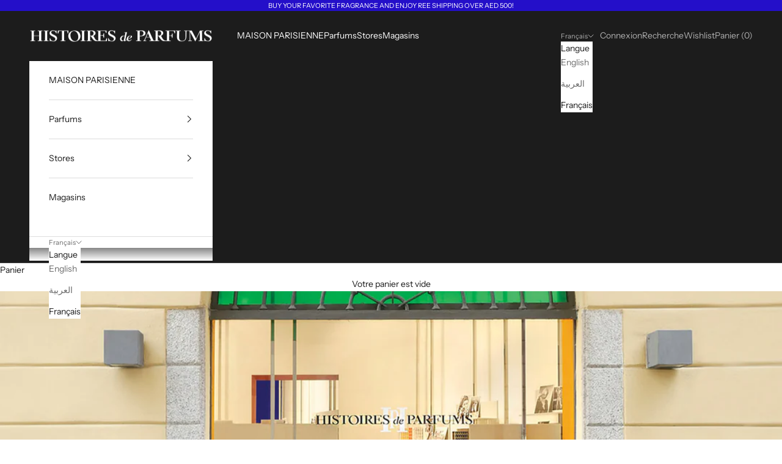

--- FILE ---
content_type: application/x-javascript
request_url: https://cdn.roseperl.com/storelocator-prod/setting/histoires-de-parfums-new-1750210908.js?shop=histoires-de-parfums-new.myshopify.com
body_size: 22075
content:
SCASLSetting={"apikey":"AIzaSyAviRJyvbKWEOoxGQgZJpQIH4xnDXdxobw","radius":["10","20","30","40"],"df_radius":20,"df_measurement":"m","selected_tags":[],"selected_wfields":["title","address","operating_hours","city","state","zipcode","country","store_image","description","phone","fax","email","web","tags","schedule"],"wstyle":"#scasl-window-container #scasl-title{display:block !important}\n#scasl-window-container #scasl-address{display:block !important}\n#scasl-window-container .scasl-operating-hour{display:block !important}\n#scasl-window-container #scasl-city{display:inline-block !important}\n#scasl-window-container #scasl-state{display:inline-block !important}\n#scasl-window-container #scasl-zipcode{display:inline-block !important}\n#scasl-window-container #scasl-country{display:inline-block !important}\n#scasl-window-container #scasl-store_image{display:block !important}\n#scasl-window-container #scasl-description{display:block !important}\n#scasl-window-container #scasl-phone{display:block !important}\n#scasl-window-container #scasl-fax{display:block !important}\n#scasl-window-container #scasl-email{display:block !important}\n#scasl-window-container #scasl-web{display:block !important}\n#scasl-window-container #scasl-tags{display:block !important}\n#scasl-window-container #scasl-schedule{display:block !important}\n","selected_lfields":["title","address","operating_hours","city","state","zipcode","country","store_image","distance","direction"],"lstyle":"#scasl-list-container #scasl-title{display:block !important}\n#scasl-list-container #scasl-address{display:block !important}\n#scasl-list-container .scasl-operating-hour{display:block !important}\n#scasl-list-container #scasl-city{display:inline-block !important}\n#scasl-list-container #scasl-state{display:inline-block !important}\n#scasl-list-container #scasl-zipcode{display:inline-block !important}\n#scasl-list-container #scasl-country{display:inline-block !important}\n#scasl-list-container #scasl-store_image{display:block !important}\n#scasl-list-container #scasl-distance{display:block !important}\n#scasl-list-container #scasl-direction{display:block !important}\n","zoom":12,"extrafield":"extrafield","status":1,"autogeocode":1,"alltags":1,"search_bg_color":"#ffffff","search_border_color":"#cccccc","search_border_size":1,"loc_btn_color":"#000000","search_btn_color":"#000000","map_border_color":"#cccccc","map_border_size":0,"map_bg_color":"#ffffff","info_border_color":"#cccccc","info_border_size":0,"info_bg_color":"#ffffff","info_shop_name_color":"#000000","info_shop_info_color":"#555555","info_shop_info_font":"","info_shop_name_font":"","search_font":"","page_title":"Find Our Stores","curr_loc_text":"Current Location","radius_text":"Search Radius","msr_text":"Search Radius Measurement","find_loc_btn_text":"Find My Location","search_btn_text":"Search","filter_tags_text":"Filter Tags","enter_a_location_text":"Enter a location","add_error_alert":"Unable to find address","distance_error_alert":"Unfortunately, our closest location is more than","no_result_title":"No results","no_result_tags":"No locations were found with the given tags. Please modify your selections or input.","max_results":26,"scasl_phone_label":"","scasl_fax_label":"","scasl_email_label":"","scasl_schedule_label":"","map_style_name":"default","map_style_data":"","no_result_go_to_home_page":"Go to home page","default_view":0,"default_latitude":"48.8601383","default_longitude":"2.3638205","filter_tags_by":"and","default_view_zoom":12,"restric_country":[],"restric_country_text":"","miles_text":"miles","kilometers_text":"kilometers","cluster":1,"max_result_in_first_loading":5000,"no_limit_text":"No Limit","query_url":1,"clusters_style":"default","clustering_custom":"{\"cluster_color_level_1\":\"#ffffff\",\"cluster_image_level_1\":\"https:\\\/\\\/developers.google.com\\\/maps\\\/documentation\\\/javascript\\\/examples\\\/markerclusterer\\\/m1.png\",\"cluster_color_level_2\":\"#ffffff\",\"cluster_image_level_2\":\"https:\\\/\\\/developers.google.com\\\/maps\\\/documentation\\\/javascript\\\/examples\\\/markerclusterer\\\/m1.png\",\"cluster_color_level_3\":\"#ffffff\",\"cluster_image_level_3\":\"https:\\\/\\\/developers.google.com\\\/maps\\\/documentation\\\/javascript\\\/examples\\\/markerclusterer\\\/m1.png\",\"cluster_color_level_4\":\"#ffffff\",\"cluster_image_level_4\":\"https:\\\/\\\/developers.google.com\\\/maps\\\/documentation\\\/javascript\\\/examples\\\/markerclusterer\\\/m1.png\",\"cluster_color_level_5\":\"#ffffff\",\"cluster_image_level_5\":\"https:\\\/\\\/developers.google.com\\\/maps\\\/documentation\\\/javascript\\\/examples\\\/markerclusterer\\\/m1.png\"}","no_result_url":"","autocomplete_option":"address","store_sort":"default","view_map_btn_text":"View Map","created_at":"2024-05-06T08:33:31.000000Z","dynamic_view":0,"dynamic_view_realtime":0,"pegman":1,"map_satellite_option":1,"zoom_control":1,"restricted_map_view":0,"display_operating_hours":0,"operating_hours":"","date_overrides":"","location_is_disabled_alert":"Location Services Disabled","location_is_disabled_text":"Please turn on device location to use Find My Location","kilometer_unit_text":"Kilometer","meter_unit_text":"Mile","more_text":"More","less_text":"Less","list_text":"List","map_text":"Map","direction_text":"Directions","image_position":"beside","image_size":"medium","open_text":"Open","opens_text":"Opens","open_now_text":"Open now","closed_text":"Closed","closes_text":"Closes","closes_soon_text":"Closes soon","monday_text":"Monday","tuesday_text":"Tuesday","wednesday_text":"Wednesday","thursday_text":"Thursday","friday_text":"Friday","saturday_text":"Saturday","sunday_text":"Sunday","hours_might_differ":"Hours might differ","monday_acronym_text":"Mon","tuesday_acronym_text":"Tue","wednesday_acronym_text":"Wed","thursday_acronym_text":"Thu","friday_acronym_text":"Fri","saturday_acronym_text":"Sat","sunday_acronym_text":"Sun","address_icon":"{\"status\":0,\"align\":\"left\",\"image\":\"<svg viewBox=\\\"0 0 20 20\\\" id=\\\"#default_address_icon\\\"><path fill-rule=\\\"evenodd\\\" d=\\\"M18 8c0-4.42-3.58-8-8-8s-8 3.58-8 8c0 .15 0 .29.01.44.13 3.55 1.99 7.62 7.13 11.29.51.36 1.21.36 1.72 0 5.14-3.67 7-7.74 7.13-11.29.01-.15.01-.29.01-.44zm-5.879 2.121a2.996 2.996 0 0 0 0-4.242 2.996 2.996 0 0 0-4.242 0 2.996 2.996 0 0 0 0 4.242 2.996 2.996 0 0 0 4.242 0z\\\"><\\\/path><\\\/svg>\"}","phone_icon":"{\"status\":0,\"align\":\"left\",\"image\":\"<svg viewBox=\\\"0 0 20 20\\\" id=\\\"default_phone_icon\\\"><path d=\\\"m7.876 6.976-.534-2.67a1.5 1.5 0 0 0-1.471-1.206h-3.233c-.86 0-1.576.727-1.537 1.586.461 10.161 5.499 14.025 14.415 14.413.859.037 1.584-.676 1.584-1.535v-3.235a1.5 1.5 0 0 0-1.206-1.471l-2.67-.534a1.5 1.5 0 0 0-1.636.8l-.488.975c-2 0-5-3-5-5l.975-.488c.606-.302.934-.972.801-1.635z\\\"><\\\/path><\\\/svg>\"}","email_icon":"{\"status\":0,\"align\":\"left\",\"image\":\"<svg viewBox=\\\"0 0 20 20\\\" id=\\\"default_email_icon\\\"><path d=\\\"M0 5.324v10.176a1.5 1.5 0 0 0 1.5 1.5h17a1.5 1.5 0 0 0 1.5-1.5v-10.176l-9.496 5.54a1 1 0 0 1-1.008 0l-9.496-5.54z\\\"><\\\/path><path d=\\\"M19.443 3.334a1.494 1.494 0 0 0-.943-.334h-17a1.49 1.49 0 0 0-.943.334l9.443 5.508 9.443-5.508z\\\"><\\\/path><\\\/svg>\"}","fax_icon":"{\"status\":0,\"align\":\"left\",\"image\":\"<svg viewBox=\\\"0 0 20 20\\\" id=\\\"default_fax_icon\\\"><path fill-rule=\\\"evenodd\\\" d=\\\"M4 2.5a1.5 1.5 0 0 1 1.5-1.5h9a1.5 1.5 0 0 1 1.5 1.5v2.5h1.5a1.5 1.5 0 0 1 1.5 1.5v6a1.5 1.5 0 0 1-1.5 1.5h-1.5v4a1 1 0 0 1-1 1h-10a1 1 0 0 1-1-1v-4h-1.5a1.5 1.5 0 0 1-1.5-1.5v-6a1.5 1.5 0 0 1 1.5-1.5h1.5v-2.5Zm10 14.5v-5h-8v5h8Zm3-8a1 1 0 1 1-2 0 1 1 0 0 1 2 0Zm-3-6h-8v2h8v-2Z\\\"><\\\/path><\\\/svg>\"}","web_url_icon":"{\"status\":0,\"align\":\"left\",\"image\":\"<svg viewBox=\\\"0 0 20 20\\\" id=\\\"default_web_url_icon\\\"><path d=\\\"M13.903 8c.06.629.097 1.292.097 2a1 1 0 0 1-2 0c0-.713-.039-1.378-.105-2h-3.803c-.139 1.33-.14 2.67-.004 4h1.912a1 1 0 0 1 0 2h-1.584c.469 2.08 1.202 3.41 1.585 4 0 0 .789.013.926.002a1.008 1.008 0 0 1 1.07.925 1 1 0 0 1-.924 1.07c-.094.007-1.073.003-1.073.003-5.514 0-10-4.486-10-10 0-5.515 4.486-10 10-10s10 4.485 10 10c0 .379-.036.749-.079 1.116a1.001 1.001 0 0 1-1.987-.233c.035-.291.066-.583.066-.883 0-.692-.098-1.36-.263-2h-3.834zm-3.915-5.964c-.386.606-1.1 1.931-1.564 3.964h3.137c-.466-2.033-1.185-3.358-1.573-3.964zm-7.725 9.964h3.819a21.604 21.604 0 0 1-.095-1.996c0-.67.033-1.338.096-2.004h-3.82a7.946 7.946 0 0 0-.263 2 7.96 7.96 0 0 0 .263 2zm.819 2a8.031 8.031 0 0 0 4.437 3.601 16.293 16.293 0 0 1-1.148-3.601h-3.289zm3.291-8a16.235 16.235 0 0 1 1.15-3.603 8.03 8.03 0 0 0-4.441 3.603h3.291zm7.239 0h3.305a8.029 8.029 0 0 0-4.465-3.612 16.128 16.128 0 0 1 1.16 3.612z\\\"><\\\/path><path d=\\\"m15.223 18.945-2.55-5.61a.5.5 0 0 1 .662-.662l5.61 2.55a.5.5 0 0 1 .017.903l-1.742.87a.5.5 0 0 0-.223.224l-.871 1.742a.5.5 0 0 1-.903-.017z\\\"><\\\/path><\\\/svg>\"}","oh_icon":"{\"status\":0,\"align\":\"left\",\"image\":\"<svg viewBox=\\\"0 0 20 20\\\" id=\\\"default_oh_icon\\\"><path d=\\\"M10 20c-5.514 0-10-4.486-10-10s4.486-10 10-10 10 4.486 10 10-4.486 10-10 10zm1-15a1 1 0 1 0-2 0v5a1 1 0 0 0 .293.707l3 3a1 1 0 0 0 1.414-1.414l-2.707-2.707v-4.586z\\\"><\\\/path><\\\/svg>\"}","icon_color":"#000000","def_apk":"AIzaSyCIc9H3z2GFNnygX9XBLq08MYJsZ1ljp8A","locationsRaw":"[{\"lat\":\"44.8105493\",\"lng\":\"20.4534753\",\"id\":15994024,\"name\":\"DURŌ | Niche perfumery\",\"web\":\"https:\\\/\\\/www.parfimerija-duro.rs\\\/\",\"marker_image\":\"https:\\\/\\\/cdn.shopify.com\\\/s\\\/files\\\/1\\\/1802\\\/4771\\\/t\\\/24\\\/assets\\\/scasl_1682438000_hdppicto_compact.png\",\"address\":\"Bulevar Vudroa Vilsona 14\",\"address2\":\"Galerija Mall - TC \\\"Galerija\\\" (entrance 3.)\",\"country\":\"Serbia\",\"city\":\"BELGRADE\",\"postal\":\"11000\",\"priority\":2,\"apply_to_type\":1},{\"lat\":\"47.3687304\",\"lng\":\"8.545086699999999\",\"id\":15994025,\"name\":\"SUSKIND GMBH\",\"marker_image\":\"https:\\\/\\\/cdn.shopify.com\\\/s\\\/files\\\/1\\\/1802\\\/4771\\\/t\\\/24\\\/assets\\\/scasl_1686130396_hdppicto_compact.png\",\"address\":\"SCHEITERGASSE 10\",\"country\":\"Switzerland\",\"city\":\"ZURICH\",\"postal\":\"8001\",\"priority\":2,\"apply_to_type\":1},{\"lat\":\"48.8602256\",\"lng\":\"2.3636852\",\"id\":15994026,\"name\":\"HISTOIRES DE PARFUMS\",\"marker_image\":\"https:\\\/\\\/cdn.shopify.com\\\/s\\\/files\\\/1\\\/1802\\\/4771\\\/t\\\/24\\\/assets\\\/scasl_1686130515_hdppicto_compact.png\",\"address\":\"11 RUE DU ROI DORÉ\",\"address2\":\"Store\",\"country\":\"France\",\"city\":\"PARIS\",\"postal\":\"75003\",\"priority\":1,\"apply_to_type\":1},{\"lat\":\"48.1970612\",\"lng\":\"16.3407243\",\"id\":15994027,\"name\":\"OSMOTHECA GMBH\",\"marker_image\":\"https:\\\/\\\/cdn.shopify.com\\\/s\\\/files\\\/1\\\/1802\\\/4771\\\/t\\\/24\\\/assets\\\/scasl_1686130734_hdppicto_compact.png\",\"address\":\"Kaiserstrasse 5\\\/22\",\"country\":\"Austria\",\"city\":\"VIENNA\",\"postal\":\"1070\",\"priority\":2,\"apply_to_type\":1},{\"lat\":\"45.64967499999999\",\"lng\":\"12.2987368\",\"id\":15994028,\"name\":\"MOMONI\",\"marker_image\":\"https:\\\/\\\/cdn.shopify.com\\\/s\\\/files\\\/1\\\/1802\\\/4771\\\/t\\\/24\\\/assets\\\/scasl_1686147793_hdppicto_compact.png\",\"address\":\"NYKY SRL UNIPERSONALE\",\"address2\":\"VIA DELLE INDUSTRIE 7\",\"country\":\"Italy\",\"state\":\"Veneto\",\"city\":\"SILEA (TV)\",\"postal\":\"31057\",\"priority\":2,\"apply_to_type\":1},{\"lat\":\"40.4437593\",\"lng\":\"-3.717384\",\"id\":15994029,\"name\":\"MOMONI\",\"marker_image\":\"https:\\\/\\\/cdn.shopify.com\\\/s\\\/files\\\/1\\\/1802\\\/4771\\\/t\\\/24\\\/assets\\\/scasl_1686148102_hdppicto_compact.png\",\"address\":\"NYKY RETAIL SPAIN SLU\",\"address2\":\"Calle Coello 35\",\"country\":\"Spain\",\"city\":\"MADRID\",\"postal\":\"28001\",\"priority\":2,\"apply_to_type\":1},{\"lat\":\"47.4785782\",\"lng\":\"19.0755747\",\"id\":15994030,\"name\":\"NEROLI BEAUTY Kft.\",\"phone\":\"+36 20 932 1060\",\"marker_image\":\"https:\\\/\\\/cdn.shopify.com\\\/s\\\/files\\\/1\\\/1802\\\/4771\\\/t\\\/24\\\/assets\\\/scasl_1686148298_hdppicto_compact.png\",\"address\":\"Thaly Kalman U. 9.\",\"city\":\"BUDAPEST\",\"postal\":\"1096\",\"priority\":2,\"apply_to_type\":1},{\"lat\":\"64.14483059999999\",\"lng\":\"-21.9243874\",\"id\":15994031,\"name\":\"MATTHILDUR S\",\"marker_image\":\"https:\\\/\\\/cdn.shopify.com\\\/s\\\/files\\\/1\\\/1802\\\/4771\\\/t\\\/24\\\/assets\\\/scasl_1686148412_hdppicto_compact.png\",\"address\":\"Laugavegur 49\",\"country\":\"Iceland\",\"city\":\"REYKJAVIK\",\"postal\":\"101\",\"priority\":2,\"apply_to_type\":1},{\"lat\":\"50.8541041\",\"lng\":\"2.7296407\",\"id\":15994032,\"name\":\"MAISON AULIAC\",\"phone\":\"+32471720498\",\"marker_image\":\"https:\\\/\\\/cdn.shopify.com\\\/s\\\/files\\\/1\\\/1802\\\/4771\\\/t\\\/24\\\/assets\\\/scasl_1686148551_hdppicto_compact.png\",\"address\":\"ieperstraat 51\",\"country\":\"Belgium\",\"city\":\"POPERINGE\",\"postal\":\"8970\",\"priority\":2,\"apply_to_type\":1},{\"lat\":\"48.0951955\",\"lng\":\"17.1188104\",\"id\":15994033,\"name\":\"LE PARFUM &  LE CHIC\",\"phone\":\"+911979792\",\"marker_image\":\"https:\\\/\\\/cdn.shopify.com\\\/s\\\/files\\\/1\\\/1802\\\/4771\\\/t\\\/24\\\/assets\\\/scasl_1686148861_hdppicto_compact.png\",\"address\":\"Jasovska 3186\\\/45\",\"country\":\"Slovakia\",\"city\":\"Bratislava\",\"postal\":\"85107\",\"priority\":2,\"apply_to_type\":1},{\"lat\":\"56.0802761\",\"lng\":\"12.7436799\",\"id\":15994034,\"name\":\"GENTS\",\"phone\":\"+46732423072\",\"marker_image\":\"https:\\\/\\\/cdn.shopify.com\\\/s\\\/files\\\/1\\\/1802\\\/4771\\\/t\\\/24\\\/assets\\\/scasl_1686149050_hdppicto_compact.png\",\"address\":\"Andesitgatan 14D\",\"country\":\"Sweden\",\"city\":\"Helsingborg\",\"postal\":\"25468\",\"priority\":2,\"apply_to_type\":1},{\"lat\":\"50.054412\",\"lng\":\"19.9398757\",\"id\":15994035,\"name\":\"DRAGONFLY STORE\",\"marker_image\":\"https:\\\/\\\/cdn.shopify.com\\\/s\\\/files\\\/1\\\/1802\\\/4771\\\/t\\\/24\\\/assets\\\/scasl_1686152465_hdppicto_compact.png\",\"address\":\"UI. Sw. Gertrudy 23\",\"country\":\"Poland\",\"city\":\"KRAKOW\",\"postal\":\"31-048\",\"priority\":2,\"apply_to_type\":1},{\"lat\":\"46.0045432\",\"lng\":\"8.9525366\",\"id\":15994036,\"name\":\"DAHRA SAGL\",\"phone\":\"+41764927303\",\"marker_image\":\"https:\\\/\\\/cdn.shopify.com\\\/s\\\/files\\\/1\\\/1802\\\/4771\\\/t\\\/24\\\/assets\\\/scasl_1686153455_hdppicto_compact.png\",\"address\":\"Via Della Posta 3\",\"country\":\"Switzerland\",\"city\":\"LUGANO\",\"postal\":\"6900\",\"priority\":2,\"apply_to_type\":1},{\"lat\":\"36.4864101\",\"lng\":\"-4.9537915\",\"id\":15994037,\"name\":\"BAR A PARFUMS SL\",\"phone\":\"+34952039678\",\"marker_image\":\"https:\\\/\\\/cdn.shopify.com\\\/s\\\/files\\\/1\\\/1802\\\/4771\\\/t\\\/24\\\/assets\\\/scasl_1686153642_hdppicto_compact.png\",\"address\":\"MUELLE RIBERA\",\"address2\":\"LOCAL 10, CASA E\",\"country\":\"Spain\",\"city\":\"MARBELLA\",\"postal\":\"29600\",\"priority\":2,\"apply_to_type\":1},{\"lat\":\"59.43696079999999\",\"lng\":\"24.7535746\",\"id\":15994038,\"name\":\"ANVIST OU\",\"marker_image\":\"https:\\\/\\\/cdn.shopify.com\\\/s\\\/files\\\/1\\\/1802\\\/4771\\\/t\\\/24\\\/assets\\\/scasl_1686154762_hdppicto_compact.png\",\"address\":\"Akadeemia Str.45\",\"address2\":\"NBL Spedition terminal\",\"country\":\"Estonia\",\"city\":\"Tallinn\",\"postal\":\"12618\",\"priority\":2,\"apply_to_type\":1},{\"lat\":\"48.86631269999999\",\"lng\":\"2.3445906\",\"id\":15994039,\"name\":\"NOSE\",\"phone\":\"+33 1 86 47 72 76\",\"web\":\"https:\\\/\\\/noseparis.com\\\/en\\\/brands\\\/histoires-de-parfumset\",\"marker_image\":\"https:\\\/\\\/cdn.shopify.com\\\/s\\\/files\\\/1\\\/1802\\\/4771\\\/t\\\/24\\\/assets\\\/scasl_1686155218_hdppicto_compact.png\",\"address\":\"20, rue Bachaumont\",\"country\":\"France\",\"city\":\"PARIS\",\"postal\":\"75002\",\"priority\":2,\"apply_to_type\":1,\"shareable_link\":\"https:\\\/\\\/www.google.com\\\/maps\\\/place\\\/?q=place_id:ChIJgZ4nrSJu5kcR1fuWgAx0N4c\"},{\"lat\":\"43.8679476\",\"lng\":\"5.1426873\",\"id\":15994040,\"name\":\"SOMEWEAR\",\"marker_image\":\"https:\\\/\\\/cdn.shopify.com\\\/s\\\/files\\\/1\\\/1802\\\/4771\\\/t\\\/24\\\/assets\\\/scasl_1686156458_hdppicto_compact.png\",\"address\":\"70C Route de Cavaillon\",\"country\":\"France\",\"city\":\"MAUBEC\",\"postal\":\"84660\",\"priority\":2,\"apply_to_type\":1},{\"lat\":\"48.8037565\",\"lng\":\"2.1738349\",\"id\":15994041,\"name\":\"MAISON 35 JUILLET\",\"phone\":\"06 38 25 28 55\",\"marker_image\":\"https:\\\/\\\/cdn.shopify.com\\\/s\\\/files\\\/1\\\/1802\\\/4771\\\/t\\\/24\\\/assets\\\/scasl_1686156588_hdppicto_compact.png\",\"address\":\"55 avenue du General Leclerc\",\"city\":\"VIROFLAY\",\"postal\":\"78220\",\"priority\":2,\"apply_to_type\":1},{\"lat\":\"43.6015487\",\"lng\":\"1.4460931\",\"id\":15994042,\"name\":\"MISE AU PARFUM\",\"marker_image\":\"https:\\\/\\\/cdn.shopify.com\\\/s\\\/files\\\/1\\\/1802\\\/4771\\\/t\\\/24\\\/assets\\\/scasl_1686156693_hdppicto_compact.png\",\"address\":\"11, rue Antonin Mercié\",\"country\":\"France\",\"city\":\"TOULOUSE\",\"postal\":\"31000\",\"priority\":2,\"apply_to_type\":1},{\"lat\":\"50.638376\",\"lng\":\"3.0633512\",\"id\":15994043,\"name\":\"SÉRIE NOIRE\",\"phone\":\"03 28 36 00 03\",\"marker_image\":\"https:\\\/\\\/cdn.shopify.com\\\/s\\\/files\\\/1\\\/1802\\\/4771\\\/t\\\/24\\\/assets\\\/scasl_1686156827_hdppicto_compact.png\",\"address\":\"14, rue Lepelletier\",\"country\":\"France\",\"city\":\"LILLE\",\"postal\":\"59000\",\"priority\":2,\"apply_to_type\":1},{\"lat\":\"49.35543759999999\",\"lng\":\"6.1398079\",\"id\":15994044,\"name\":\"MAISON D'EXCEPTION\",\"phone\":\"03 82 34 29 39\",\"marker_image\":\"https:\\\/\\\/cdn.shopify.com\\\/s\\\/files\\\/1\\\/1802\\\/4771\\\/t\\\/24\\\/assets\\\/scasl_1686156934_hdppicto_compact.png\",\"address\":\"1, rue du Maillet\",\"country\":\"France\",\"city\":\"THIONVILLE\",\"postal\":\"57100\",\"priority\":2,\"apply_to_type\":1},{\"lat\":\"46.3722119\",\"lng\":\"6.4783466\",\"id\":15994045,\"name\":\"PARFUMERIE ARISTIDE\",\"marker_image\":\"https:\\\/\\\/cdn.shopify.com\\\/s\\\/files\\\/1\\\/1802\\\/4771\\\/t\\\/24\\\/assets\\\/scasl_1686157021_hdppicto_compact.png\",\"address\":\"6B, rue des Vieux Thononais\",\"country\":\"France\",\"city\":\"THONON-LES-BAINS\",\"postal\":\"74200\",\"priority\":2,\"apply_to_type\":1},{\"lat\":\"48.86555269999999\",\"lng\":\"2.3278182\",\"id\":15994046,\"name\":\"JOVOY\",\"phone\":\"01 40 20 06 19\",\"marker_image\":\"https:\\\/\\\/cdn.shopify.com\\\/s\\\/files\\\/1\\\/1802\\\/4771\\\/t\\\/24\\\/assets\\\/scasl_1686157193_hdppicto_compact.png\",\"address\":\"4, rue de Castiglione\",\"country\":\"France\",\"postal\":\"75001\",\"priority\":2,\"apply_to_type\":1},{\"lat\":\"48.6928719\",\"lng\":\"6.1821477\",\"id\":15994047,\"name\":\"BOULET STORE\",\"phone\":\"06 87 95 80 51\",\"marker_image\":\"https:\\\/\\\/cdn.shopify.com\\\/s\\\/files\\\/1\\\/1802\\\/4771\\\/t\\\/24\\\/assets\\\/scasl_1686157282_hdppicto_compact.png\",\"address\":\"10, rue Gambetta\",\"country\":\"France\",\"city\":\"NANCY\",\"postal\":\"54600\",\"priority\":2,\"apply_to_type\":1},{\"lat\":\"43.5508113\",\"lng\":\"7.0219026\",\"id\":15994048,\"name\":\"LE SHOP 17\",\"marker_image\":\"https:\\\/\\\/cdn.shopify.com\\\/s\\\/files\\\/1\\\/1802\\\/4771\\\/t\\\/24\\\/assets\\\/scasl_1686157366_hdppicto_compact.png\",\"address\":\"17, boulevard de La Croisette\",\"address2\":\"Le Gray d'Albion\",\"country\":\"France\",\"city\":\"CANNES\",\"postal\":\"06400\",\"priority\":2,\"apply_to_type\":1},{\"lat\":\"48.0031754\",\"lng\":\"0.1977913\",\"id\":15994049,\"name\":\"LE NUMERO 9 JOVOY\",\"phone\":\"02 43 14 97 85\",\"marker_image\":\"https:\\\/\\\/cdn.shopify.com\\\/s\\\/files\\\/1\\\/1802\\\/4771\\\/t\\\/24\\\/assets\\\/scasl_1686157491_hdppicto_compact.png\",\"address\":\"3, boulevard René Levasseur\",\"address2\":\"Passage du Commerce\",\"country\":\"France\",\"city\":\"LE MANS\",\"postal\":\"72000\",\"priority\":2,\"apply_to_type\":1},{\"lat\":\"48.8606111\",\"lng\":\"2.337644\",\"id\":15994050,\"name\":\"LOUVRE Librairie Boutique Grand Louvre\",\"phone\":\"01 58 65 14 00\",\"marker_image\":\"https:\\\/\\\/cdn.shopify.com\\\/s\\\/files\\\/1\\\/1802\\\/4771\\\/t\\\/24\\\/assets\\\/scasl_1686157641_hdppicto_compact.png\",\"address\":\"Allée du Grand Louvre\",\"country\":\"France\",\"city\":\"PARIS\",\"postal\":\"75001\",\"priority\":2,\"apply_to_type\":1},{\"lat\":\"50.6507369\",\"lng\":\"3.0724983\",\"id\":15994051,\"name\":\"PARFUMERIE LEHEMBRE\",\"phone\":\"03 20 51 36 12\",\"marker_image\":\"https:\\\/\\\/cdn.shopify.com\\\/s\\\/files\\\/1\\\/1802\\\/4771\\\/t\\\/24\\\/assets\\\/scasl_1686157779_hdppicto_compact.png\",\"address\":\"90, rue du Général de Gaulle\",\"country\":\"France\",\"city\":\"LA MADELEINE\",\"postal\":\"59100\",\"priority\":2,\"apply_to_type\":1},{\"lat\":\"49.255703\",\"lng\":\"4.0293812\",\"id\":15994052,\"name\":\"PARFUMERIE DU CADRAN SAINT-PIERRE\",\"phone\":\"03 26 47 85 20\",\"marker_image\":\"https:\\\/\\\/cdn.shopify.com\\\/s\\\/files\\\/1\\\/1802\\\/4771\\\/t\\\/24\\\/assets\\\/scasl_1686157867_hdppicto_compact.png\",\"address\":\"15, rue du Cadran Saint-Pierre\",\"country\":\"France\",\"city\":\"REIMS\",\"postal\":\"51100\",\"priority\":2,\"apply_to_type\":1},{\"lat\":\"48.8551174\",\"lng\":\"2.3627839\",\"id\":15994053,\"name\":\"MARIE-ANTOINETTE\",\"phone\":\"01 42 71 25 07\",\"marker_image\":\"https:\\\/\\\/cdn.shopify.com\\\/s\\\/files\\\/1\\\/1802\\\/4771\\\/t\\\/24\\\/assets\\\/scasl_1686157994_hdppicto_compact.png\",\"address\":\"5, rue d'Ormesson\",\"country\":\"France\",\"city\":\"PARIS\",\"postal\":\"75004\",\"priority\":2,\"apply_to_type\":1},{\"lat\":\"48.8579027\",\"lng\":\"2.3676405\",\"id\":15994054,\"name\":\"LIBRARIE DU GLOBE\",\"phone\":\"01 42 77 36 36\",\"marker_image\":\"https:\\\/\\\/cdn.shopify.com\\\/s\\\/files\\\/1\\\/1802\\\/4771\\\/t\\\/24\\\/assets\\\/scasl_1686158099_hdppicto_compact.png\",\"address\":\"67, boulevard Beaumarchais\",\"country\":\"France\",\"city\":\"PARIS\",\"postal\":\"75003\",\"priority\":2,\"apply_to_type\":1},{\"lat\":\"45.7531912\",\"lng\":\"4.8303403\",\"id\":15994055,\"name\":\"LE PARAVENT\",\"phone\":\"04 78 95 30 22\",\"marker_image\":\"https:\\\/\\\/cdn.shopify.com\\\/s\\\/files\\\/1\\\/1802\\\/4771\\\/t\\\/24\\\/assets\\\/scasl_1686158221_hdppicto_compact.png\",\"address\":\"35, rue Auguste Comte\",\"country\":\"France\",\"city\":\"LYON\",\"postal\":\"69002\",\"priority\":2,\"apply_to_type\":1},{\"lat\":\"45.19033839999999\",\"lng\":\"5.7251387\",\"id\":15994056,\"name\":\"LE BIJOU PARFUME\",\"phone\":\"04 76 46 01 29\",\"marker_image\":\"https:\\\/\\\/cdn.shopify.com\\\/s\\\/files\\\/1\\\/1802\\\/4771\\\/t\\\/24\\\/assets\\\/scasl_1686158331_hdppicto_compact.png\",\"address\":\"21, rue de Belgrade\",\"country\":\"France\",\"city\":\"GRENOBLE\",\"postal\":\"38000\",\"priority\":2,\"apply_to_type\":1},{\"lat\":\"44.8386143\",\"lng\":\"-0.5791528\",\"id\":15994057,\"name\":\"LA MAJESTUEUSE\",\"phone\":\"05 56 30 82 88\",\"marker_image\":\"https:\\\/\\\/cdn.shopify.com\\\/s\\\/files\\\/1\\\/1802\\\/4771\\\/t\\\/24\\\/assets\\\/scasl_1686158455_hdppicto_compact.png\",\"address\":\"73, Rue des Remparts\",\"country\":\"France\",\"city\":\"BORDEAUX\",\"postal\":\"33000\",\"priority\":2,\"apply_to_type\":1},{\"lat\":\"45.8304574\",\"lng\":\"1.2558303\",\"id\":15994058,\"name\":\"L'AUTRE PARFUM\",\"phone\":\"05 55 32 02 36\",\"marker_image\":\"https:\\\/\\\/cdn.shopify.com\\\/s\\\/files\\\/1\\\/1802\\\/4771\\\/t\\\/24\\\/assets\\\/scasl_1686158545_hdppicto_compact.png\",\"address\":\"8, Rue Darnet\",\"country\":\"France\",\"city\":\"LIMOGES\",\"postal\":\"87000\",\"priority\":2,\"apply_to_type\":1},{\"lat\":\"14.6060576\",\"lng\":\"-61.06988399999999\",\"id\":15994059,\"name\":\"KAZE OLFACTIVE\",\"phone\":\"+596 696 84 89 02\",\"marker_image\":\"https:\\\/\\\/cdn.shopify.com\\\/s\\\/files\\\/1\\\/1802\\\/4771\\\/t\\\/24\\\/assets\\\/scasl_1686159428_hdppicto_compact.png\",\"address\":\"20, avenue de Condorcet\",\"country\":\"France\",\"city\":\"FORT-DE-FRANCE\",\"postal\":\"97200\",\"priority\":2,\"apply_to_type\":1},{\"lat\":\"48.8704453\",\"lng\":\"2.3062914\",\"id\":15994060,\"name\":\"GALERIES LAFAYETTE CHAMPS-ÉLYSÉES\",\"marker_image\":\"https:\\\/\\\/cdn.shopify.com\\\/s\\\/files\\\/1\\\/1802\\\/4771\\\/t\\\/24\\\/assets\\\/scasl_1686159583_hdppicto_compact.png\",\"address\":\"60, av. des Champs-Élysées\",\"country\":\"France\",\"city\":\"PARIS\",\"postal\":\"75008\",\"priority\":2,\"apply_to_type\":1},{\"lat\":\"50.7400057\",\"lng\":\"3.0704317\",\"id\":15994061,\"name\":\"CDESBROSSES INSTITUT\",\"phone\":\"06 63 27 51 30\",\"marker_image\":\"https:\\\/\\\/cdn.shopify.com\\\/s\\\/files\\\/1\\\/1802\\\/4771\\\/t\\\/24\\\/assets\\\/scasl_1686159864_hdppicto_compact.png\",\"address\":\"73, Rue de Wervicq\",\"country\":\"France\",\"city\":\"LINSELLES\",\"postal\":\"59126\",\"priority\":2,\"apply_to_type\":1},{\"lat\":\"42.6997453\",\"lng\":\"2.896904\",\"id\":15994062,\"name\":\"BOUTIQUE LE 9\",\"phone\":\"04 68 73 14 08\",\"marker_image\":\"https:\\\/\\\/cdn.shopify.com\\\/s\\\/files\\\/1\\\/1802\\\/4771\\\/t\\\/24\\\/assets\\\/scasl_1686160020_hdppicto_compact.png\",\"address\":\"1 Rue du Four Saint-Jean\",\"city\":\"PERPIGNAN\",\"postal\":\"66000\",\"priority\":2,\"apply_to_type\":1},{\"lat\":\"48.8843296\",\"lng\":\"2.3331247\",\"id\":15994063,\"name\":\"BAL DU MOULIN ROUGE\",\"phone\":\"01 53 09 82 71\",\"marker_image\":\"https:\\\/\\\/cdn.shopify.com\\\/s\\\/files\\\/1\\\/1802\\\/4771\\\/t\\\/24\\\/assets\\\/scasl_1686160173_hdppicto_compact.png\",\"address\":\"7, rue Lepic\",\"country\":\"France\",\"city\":\"PARIS\",\"postal\":\"75018\",\"priority\":2,\"apply_to_type\":1},{\"lat\":\"48.8601211\",\"lng\":\"2.3637114\",\"id\":15994064,\"name\":\"ARCANE MAJEUR\",\"phone\":\"06 73 49 80 93\",\"marker_image\":\"https:\\\/\\\/cdn.shopify.com\\\/s\\\/files\\\/1\\\/1802\\\/4771\\\/t\\\/24\\\/assets\\\/scasl_1686160425_hdppicto_compact.png\",\"address\":\"26, rue Maréchal Foch\",\"country\":\"France\",\"city\":\"VICHY\",\"postal\":\"03200\",\"priority\":2,\"apply_to_type\":1},{\"lat\":\"48.58151549999999\",\"lng\":\"7.747768300000001\",\"id\":15994065,\"name\":\"ALGORITHME LA LOGGIA\",\"phone\":\"03 88 23 61 61\",\"marker_image\":\"https:\\\/\\\/cdn.shopify.com\\\/s\\\/files\\\/1\\\/1802\\\/4771\\\/t\\\/24\\\/assets\\\/scasl_1686160586_hdppicto_compact.png\",\"address\":\"6, rue Gutenberg\",\"country\":\"France\",\"city\":\"STRASBOURG\",\"postal\":\"67000\",\"priority\":2,\"apply_to_type\":1},{\"lat\":\"49.4407303\",\"lng\":\"1.0984153\",\"id\":15994066,\"name\":\"35 RUE DAMIETTE\",\"marker_image\":\"https:\\\/\\\/cdn.shopify.com\\\/s\\\/files\\\/1\\\/1802\\\/4771\\\/t\\\/24\\\/assets\\\/scasl_1686160689_hdppicto_compact.png\",\"address\":\"35, rue Damiette\",\"country\":\"France\",\"city\":\"ROUEN\",\"postal\":\"76000\",\"priority\":2,\"apply_to_type\":1},{\"lat\":\"41.9088982\",\"lng\":\"12.4783615\",\"id\":15994067,\"name\":\"MOMONI\",\"phone\":\"+39 06 8901 8833\",\"marker_image\":\"https:\\\/\\\/cdn.shopify.com\\\/s\\\/files\\\/1\\\/1802\\\/4771\\\/t\\\/24\\\/assets\\\/scasl_1686161077_hdppicto_compact.png\",\"address\":\"Via del Babuino, 166\",\"country\":\"Italy\",\"city\":\"ROMA\",\"postal\":\"00187\",\"priority\":2,\"apply_to_type\":1},{\"lat\":\"45.6951841\",\"lng\":\"11.5183947\",\"id\":15994068,\"name\":\"MOMONI\",\"marker_image\":\"https:\\\/\\\/cdn.shopify.com\\\/s\\\/files\\\/1\\\/1802\\\/4771\\\/t\\\/24\\\/assets\\\/scasl_1686220342_hdppicto_compact.png\",\"address\":\"Contrà Muscheria 16\",\"country\":\"Italy\",\"city\":\"Vicenza\",\"postal\":\"36100\",\"priority\":2,\"apply_to_type\":1},{\"lat\":\"45.4102643\",\"lng\":\"11.877018\",\"id\":15994069,\"name\":\"MOMONI\",\"marker_image\":\"https:\\\/\\\/cdn.shopify.com\\\/s\\\/files\\\/1\\\/1802\\\/4771\\\/t\\\/24\\\/assets\\\/scasl_1686220641_hdppicto_compact.png\",\"address\":\"Via San Fermo, 27\",\"country\":\"Italy\",\"city\":\"PADOVA\",\"postal\":\"35137\",\"priority\":2,\"apply_to_type\":1},{\"lat\":\"45.6658863\",\"lng\":\"12.2458597\",\"id\":15994070,\"name\":\"MOMONI\",\"marker_image\":\"https:\\\/\\\/cdn.shopify.com\\\/s\\\/files\\\/1\\\/1802\\\/4771\\\/t\\\/24\\\/assets\\\/scasl_1686220933_hdppicto_compact.png\",\"address\":\"Piazze Dei Signori, 25\",\"country\":\"Italy\",\"city\":\"TREVISO\",\"postal\":\"31100\",\"priority\":2,\"apply_to_type\":1},{\"lat\":\"45.8120346\",\"lng\":\"15.9958023\",\"id\":15994071,\"name\":\"PARFUMERIJA LANA\",\"marker_image\":\"https:\\\/\\\/cdn.shopify.com\\\/s\\\/files\\\/1\\\/1802\\\/4771\\\/t\\\/24\\\/assets\\\/scasl_1686221915_hdppicto_compact.png\",\"address\":\"Bartola Kašića 8\",\"country\":\"Croatia\",\"city\":\"ZAGREB\",\"postal\":\"10000\",\"priority\":2,\"apply_to_type\":1},{\"lat\":\"53.55267809999999\",\"lng\":\"9.9892189\",\"id\":15994072,\"name\":\"PARFUMS LUBNER - FEINSTE DÜFTE UND SEIFEN\",\"phone\":\"(040) 35715455\",\"web\":\"https:\\\/\\\/parfumslubner.com\\\/pages\\\/histoires-de-parfums\",\"marker_image\":\"https:\\\/\\\/cdn.shopify.com\\\/s\\\/files\\\/1\\\/1802\\\/4771\\\/t\\\/24\\\/assets\\\/scasl_1686222297_hdppicto_compact.png\",\"address\":\"Große Bleichen 23\",\"country\":\"Germany\",\"city\":\"HAMBOURG\",\"postal\":\"20354\",\"priority\":2,\"apply_to_type\":1},{\"lat\":\"52.5039177\",\"lng\":\"13.323611\",\"id\":15994073,\"name\":\"VAN NORD BERLIN GERMANY\",\"marker_image\":\"https:\\\/\\\/cdn.shopify.com\\\/s\\\/files\\\/1\\\/1802\\\/4771\\\/t\\\/24\\\/assets\\\/scasl_1686245344_hdppicto_compact.png\",\"address\":\"Grolmanstraße 30-31\",\"country\":\"Germany\",\"city\":\"BERLIN\",\"postal\":\"10623\",\"priority\":2,\"apply_to_type\":1},{\"lat\":\"52.52534929999999\",\"lng\":\"13.3987004\",\"id\":15994074,\"name\":\"JENS POENITZSCH BERLIN GERMANY\",\"marker_image\":\"https:\\\/\\\/cdn.shopify.com\\\/s\\\/files\\\/1\\\/1802\\\/4771\\\/t\\\/24\\\/assets\\\/scasl_1686245840_hdppicto_compact.png\",\"address\":\"Krausnickstraße 12\",\"country\":\"Germany\",\"city\":\"BERLIN\",\"postal\":\"10115\",\"priority\":2,\"apply_to_type\":1},{\"lat\":\"41.0718557\",\"lng\":\"14.3339282\",\"id\":15994075,\"name\":\"NEOS 1911 - PROFUMERIA ARTISTICA\",\"marker_image\":\"https:\\\/\\\/cdn.shopify.com\\\/s\\\/files\\\/1\\\/1802\\\/4771\\\/t\\\/24\\\/assets\\\/scasl_1686247059_hdppicto_compact.png\",\"address\":\"Corso Trieste, 78\",\"country\":\"Italy\",\"city\":\"CASERTA\",\"postal\":\"81100\",\"priority\":2,\"apply_to_type\":1},{\"lat\":\"50.1264791\",\"lng\":\"8.692749899999999\",\"id\":15994076,\"name\":\"LORBER THE STORE\",\"marker_image\":\"https:\\\/\\\/cdn.shopify.com\\\/s\\\/files\\\/1\\\/1802\\\/4771\\\/t\\\/24\\\/assets\\\/scasl_1686247392_hdppicto_compact.png\",\"address\":\"Egenolffstraße 38\",\"country\":\"Germany\",\"city\":\"Frankfurt am Main\",\"postal\":\"60316\",\"priority\":2,\"apply_to_type\":1},{\"lat\":\"50.1148439\",\"lng\":\"8.6814467\",\"id\":15994077,\"name\":\"PARFÜMERIE ALBRECHT - MYZEL\",\"phone\":\"+49 69 920375757\",\"web\":\"https:\\\/\\\/www.pal1732.de\\\/\",\"marker_image\":\"https:\\\/\\\/cdn.shopify.com\\\/s\\\/files\\\/1\\\/1802\\\/4771\\\/t\\\/24\\\/assets\\\/scasl_1686672811_hdppicto_compact.png\",\"address\":\"Zeil 106\",\"address2\":\"MYZEL\",\"country\":\"Germany\",\"city\":\"FRANKFURT\",\"postal\":\"60313 Frankfurt\",\"priority\":2,\"apply_to_type\":1},{\"lat\":\"49.1894634\",\"lng\":\"8.628983999999999\",\"id\":15994078,\"name\":\"AUS LIEBE ZUM DUFT\",\"phone\":\"+49 7251 97770\",\"web\":\"https:\\\/\\\/www.ausliebezumduft.de\\\/marken\\\/histoires_de_parfums\",\"marker_image\":\"https:\\\/\\\/cdn.shopify.com\\\/s\\\/files\\\/1\\\/1802\\\/4771\\\/t\\\/24\\\/assets\\\/scasl_1686673083_hdppicto_compact.png\",\"address\":\"Großer Sand 18\",\"country\":\"Germany\",\"city\":\"UBSTADT-WEIHER\",\"postal\":\"76698\",\"priority\":2,\"apply_to_type\":1},{\"lat\":\"51.3378397\",\"lng\":\"12.3765285\",\"id\":15994079,\"name\":\"PARFÜMERIE CATINA INTERNATIONAL\",\"phone\":\"+49 341 9625458\",\"web\":\"https:\\\/\\\/parfuemeriecatina.de\\\/\",\"marker_image\":\"https:\\\/\\\/cdn.shopify.com\\\/s\\\/files\\\/1\\\/1802\\\/4771\\\/t\\\/24\\\/assets\\\/scasl_1686673325_hdppicto_compact.png\",\"address\":\"Neumarkt 29\",\"city\":\"LEIPZIG\",\"postal\":\"04109\",\"priority\":2,\"apply_to_type\":1},{\"lat\":\"49.4863327\",\"lng\":\"8.4723761\",\"id\":15994080,\"name\":\"KURFÜRSTEN PARFÜMERIE\",\"phone\":\"+49 621 1220872\",\"web\":\"https:\\\/\\\/essenza-nobile.de\\\/\",\"marker_image\":\"https:\\\/\\\/cdn.shopify.com\\\/s\\\/files\\\/1\\\/1802\\\/4771\\\/t\\\/24\\\/assets\\\/scasl_1686673701_hdppicto_compact.png\",\"address\":\"P7, 24 Kurfürsten-Passage\",\"country\":\"Germany\",\"city\":\"MANNHEIM\",\"postal\":\"68161\",\"priority\":2,\"apply_to_type\":1},{\"lat\":\"48.1372385\",\"lng\":\"11.5761905\",\"id\":15994081,\"name\":\"PARFÜMERIE BRÜCKNER\",\"phone\":\"+49 89 223874\",\"marker_image\":\"https:\\\/\\\/cdn.shopify.com\\\/s\\\/files\\\/1\\\/1802\\\/4771\\\/t\\\/24\\\/assets\\\/scasl_1686747099_hdppicto_compact.png\",\"address\":\"Marienplatz 8\",\"country\":\"Germany\",\"city\":\"MÜNCHEN\",\"postal\":\"80331\",\"priority\":2,\"apply_to_type\":1},{\"lat\":\"53.5538202\",\"lng\":\"9.9912394\",\"id\":15994082,\"name\":\"HAMBURGER HOF PARFÜMERIE\",\"phone\":\"+49 40 34960411\",\"address\":\"Jungfernstieg 26\",\"country\":\"Germany\",\"city\":\"HAMBURG\",\"postal\":\"20354\",\"priority\":2,\"apply_to_type\":1},{\"lat\":\"51.484464\",\"lng\":\"11.9689519\",\"id\":15994083,\"name\":\"PARFÜMERIE HALLENSIA\",\"phone\":\"+49 345 2031431\",\"marker_image\":\"https:\\\/\\\/cdn.shopify.com\\\/s\\\/files\\\/1\\\/1802\\\/4771\\\/t\\\/24\\\/assets\\\/scasl_1686748372_hdppicto_compact.png\",\"address\":\"Große Ulrichstraße 4\",\"country\":\"Germany\",\"city\":\"HALLE\",\"postal\":\"06108\",\"priority\":2,\"apply_to_type\":1},{\"lat\":\"51.2323854\",\"lng\":\"6.8193896\",\"id\":15994084,\"name\":\"PARFÜMERIE DOUGLAS\",\"web\":\"https:\\\/\\\/www.douglas.de\\\/de\\\/b\\\/histoire-de-parfums\\\/ba325\",\"marker_image\":\"https:\\\/\\\/cdn.shopify.com\\\/s\\\/files\\\/1\\\/1802\\\/4771\\\/t\\\/24\\\/assets\\\/scasl_1686748980_hdppicto_compact.png\",\"address\":\"Luise-Rainer-Straße 7-11\",\"country\":\"Germany\",\"city\":\"DÜSSELDORF\",\"postal\":\"40235\",\"priority\":2,\"apply_to_type\":1},{\"lat\":\"50.93704289999999\",\"lng\":\"6.944054899999999\",\"id\":15994085,\"name\":\"APROPOS The Concept Store\",\"phone\":\"(0221) 2725190\",\"address\":\"Mittelstraße 12\",\"address2\":\"Bazaar de Cologne Parkhausgesellschaft mbH\",\"country\":\"Germany\",\"city\":\"KÖLN\",\"postal\":\"50672\",\"priority\":2,\"apply_to_type\":1},{\"lat\":\"51.2227656\",\"lng\":\"6.7751499\",\"id\":15994086,\"name\":\"APROPOS The Concept Store\",\"phone\":\"(0211) 86393830\",\"marker_image\":\"https:\\\/\\\/cdn.shopify.com\\\/s\\\/files\\\/1\\\/1802\\\/4771\\\/t\\\/24\\\/assets\\\/scasl_1686751194_hdppicto_compact.png\",\"address\":\"Benrather Strasse 15\",\"country\":\"Germany\",\"city\":\"DÜSSELDORF\",\"postal\":\"40213\",\"priority\":2,\"apply_to_type\":1},{\"lat\":\"52.02477970758689\",\"lng\":\"8.531561677750803\",\"id\":15994087,\"name\":\"PARFÜMERIE WOLF\",\"phone\":\"(0521) 964470\",\"marker_image\":\"https:\\\/\\\/cdn.shopify.com\\\/s\\\/files\\\/1\\\/1802\\\/4771\\\/t\\\/24\\\/assets\\\/scasl_1686759775_hdppicto_compact.png\",\"address\":\"Arndtstraße 2\",\"country\":\"Germany\",\"city\":\"BIELEFELD\",\"postal\":\"33602\",\"priority\":2,\"apply_to_type\":1},{\"lat\":\"50.776363387755005\",\"lng\":\"6.084894239902496\",\"id\":15994088,\"name\":\"ANNE GALLWE BEAUTY\",\"phone\":\"(0241) 9790850\",\"web\":\"https:\\\/\\\/annegallwe-beauty.de\\\/?s=HISTOIRES+DE+PARFUMS&submit=Suchen\",\"marker_image\":\"https:\\\/\\\/cdn.shopify.com\\\/s\\\/files\\\/1\\\/1802\\\/4771\\\/t\\\/24\\\/assets\\\/scasl_1686760618_hdppicto_compact.png\",\"address\":\"Büchel 7-9\",\"country\":\"Germany\",\"city\":\"AACHEN\",\"postal\":\"52062\",\"priority\":2,\"apply_to_type\":1},{\"lat\":\"52.52534929999999\",\"lng\":\"13.3987004\",\"id\":15994089,\"name\":\"JENS POENITZSCH\",\"phone\":\"(030) 35122925\",\"web\":\"https:\\\/\\\/www.thedifferentscent.de\\\/histoires-de-parfums\\\/\",\"marker_image\":\"https:\\\/\\\/cdn.shopify.com\\\/s\\\/files\\\/1\\\/1802\\\/4771\\\/t\\\/24\\\/assets\\\/scasl_1686930640_hdppicto_compact.png\",\"address\":\"Krausnickstrasse 12\",\"country\":\"Germany\",\"city\":\"BERLIN\",\"postal\":\"10115\",\"priority\":2,\"apply_to_type\":1},{\"lat\":\"48.209056\",\"lng\":\"16.3697699\",\"id\":15994090,\"name\":\"LE PARFUM\",\"phone\":\"+43 1 5353939\",\"web\":\"https:\\\/\\\/www.leparfum.at\\\/marken\\\/histoires-de-parfums\",\"marker_image\":\"https:\\\/\\\/cdn.shopify.com\\\/s\\\/files\\\/1\\\/1802\\\/4771\\\/t\\\/24\\\/assets\\\/scasl_1686930748_hdppicto_compact.png\",\"address\":\"Petersplatz 3\",\"country\":\"Austria\",\"city\":\"WIEN\",\"postal\":\"A-1010\",\"priority\":2,\"apply_to_type\":1},{\"lat\":\"49.9993\",\"lng\":\"8.27428\",\"id\":15994091,\"name\":\"HUSSONG PARFÜMERIE MARKTPLATZ\",\"phone\":\"06131–227686\",\"marker_image\":\"https:\\\/\\\/cdn.shopify.com\\\/s\\\/files\\\/1\\\/1802\\\/4771\\\/t\\\/24\\\/assets\\\/scasl_1686931928_hdppicto_compact.png\",\"address\":\"Markt 22\",\"country\":\"Germany\",\"city\":\"MAINZ\",\"postal\":\"55116\",\"priority\":2,\"apply_to_type\":1},{\"lat\":\"48.1405798\",\"lng\":\"11.5767015\",\"id\":15994092,\"name\":\"DIE KLEINE THEATINER PARFÜMERIE\",\"phone\":\"(089) 267919\",\"marker_image\":\"https:\\\/\\\/cdn.shopify.com\\\/s\\\/files\\\/1\\\/1802\\\/4771\\\/t\\\/24\\\/assets\\\/scasl_1686932731_hdppicto_compact.png\",\"address\":\"Theatinerstrasse 35\",\"country\":\"Germany\",\"city\":\"MÜNCHEN\",\"postal\":\"80333\",\"priority\":2,\"apply_to_type\":1},{\"lat\":\"50.1133667\",\"lng\":\"8.6750233\",\"id\":15994093,\"name\":\"ABACI\",\"phone\":\"(069) 21935588\",\"marker_image\":\"https:\\\/\\\/cdn.shopify.com\\\/s\\\/files\\\/1\\\/1802\\\/4771\\\/t\\\/24\\\/assets\\\/scasl_1686937153_hdppicto_compact.png\",\"address\":\"Alte Rothofstrasse 9\",\"country\":\"Germany\",\"city\":\"FRANKFURT\",\"postal\":\"60311\",\"priority\":2,\"apply_to_type\":1},{\"lat\":\"48.5215034\",\"lng\":\"9.0565509\",\"id\":15994094,\"name\":\"BETTINA BUTSCH-RÜHL PARFÜMERIE\",\"phone\":\"(07071) 551115\",\"web\":\"https:\\\/\\\/kosmetik-tuebingen.de\\\/histoires-de-parfums\\\/\",\"marker_image\":\"https:\\\/\\\/cdn.shopify.com\\\/s\\\/files\\\/1\\\/1802\\\/4771\\\/t\\\/24\\\/assets\\\/scasl_1686937363_hdppicto_compact.png\",\"address\":\"Neue Strasse 11\",\"country\":\"Germany\",\"city\":\"TÜBINGEN\",\"postal\":\"72070\",\"priority\":2,\"apply_to_type\":1},{\"lat\":\"48.5215034\",\"lng\":\"9.0565509\",\"id\":15994095,\"name\":\"BETTINA BUTSCH-RÜHL PARFÜMERIE\",\"phone\":\"(07071) 551115\",\"web\":\"https:\\\/\\\/kosmetik-tuebingen.de\\\/histoires-de-parfums\\\/\",\"marker_image\":\"https:\\\/\\\/cdn.shopify.com\\\/s\\\/files\\\/1\\\/1802\\\/4771\\\/t\\\/24\\\/assets\\\/scasl_1686937364_hdppicto_compact.png\",\"address\":\"Neue Strasse 11\",\"country\":\"Germany\",\"city\":\"TÜBINGEN\",\"postal\":\"72070\",\"priority\":2,\"apply_to_type\":1},{\"lat\":\"46.9446825\",\"lng\":\"10.3611837\",\"id\":15994096,\"name\":\"HANGL FOR 7\",\"phone\":\"0041 (0)81 861 93 70\",\"web\":\"https:\\\/\\\/www.hangl.ch\\\/\",\"marker_image\":\"https:\\\/\\\/cdn.shopify.com\\\/s\\\/files\\\/1\\\/1802\\\/4771\\\/t\\\/24\\\/assets\\\/scasl_1686937522_hdppicto_compact.png\",\"address\":\"Dorfstraße 10\",\"city\":\"SAMNAUN\",\"postal\":\"7563\",\"priority\":2,\"apply_to_type\":1},{\"lat\":\"48.207167\",\"lng\":\"16.3713835\",\"id\":15994097,\"name\":\"MAISON DE PARFUM\",\"address\":\"Kärntnerstrasse 10\\\/17\",\"country\":\"Austria\",\"city\":\"WIEN\",\"postal\":\"1010\",\"priority\":2,\"apply_to_type\":1},{\"lat\":\"48.7769599\",\"lng\":\"9.175245199999999\",\"id\":15994098,\"name\":\"PARFÜMERIE SVEN HEUDORF\",\"phone\":\"(0711) 2294272\",\"marker_image\":\"https:\\\/\\\/cdn.shopify.com\\\/s\\\/files\\\/1\\\/1802\\\/4771\\\/t\\\/24\\\/assets\\\/scasl_1686938169_hdppicto_compact.png\",\"address\":\"Büchsenstraße 10\",\"country\":\"Germany\",\"city\":\"STUTTGART\",\"postal\":\"70173\",\"priority\":2,\"apply_to_type\":1},{\"lat\":\"50.1109221\",\"lng\":\"8.6821267\",\"id\":15994099,\"name\":\"FRANK LORBER\",\"phone\":\"0170-2305679\",\"web\":\"https:\\\/\\\/lorber-store.com\\\/index.php\\\/shop\\\/our-brands\\\/histoires-de-parfums\",\"marker_image\":\"https:\\\/\\\/cdn.shopify.com\\\/s\\\/files\\\/1\\\/1802\\\/4771\\\/t\\\/24\\\/assets\\\/scasl_1686938505_hdppicto_compact.png\",\"address\":\"Egenolfstraße 38\",\"country\":\"Germany\",\"city\":\"FRANKFURT\",\"postal\":\"60316\",\"priority\":2,\"apply_to_type\":1},{\"lat\":\"47.5051748\",\"lng\":\"9.7486505\",\"id\":15994100,\"name\":\"4D HERZOG & VITALE OG\",\"phone\":\"0043 557420710\",\"marker_image\":\"https:\\\/\\\/cdn.shopify.com\\\/s\\\/files\\\/1\\\/1802\\\/4771\\\/t\\\/24\\\/assets\\\/scasl_1686938811_hdppicto_compact.png\",\"address\":\"Kornmarktstrasse 7\",\"country\":\"Austria\",\"city\":\"BREGENZ\",\"postal\":\"6900\",\"priority\":2,\"apply_to_type\":1},{\"lat\":\"49.0075639\",\"lng\":\"8.3935775\",\"id\":15994101,\"name\":\"LUIS\",\"phone\":\"(0721) 20 366 00\",\"web\":\"https:\\\/\\\/www.luis-karlsruhe.de\\\/\",\"marker_image\":\"https:\\\/\\\/cdn.shopify.com\\\/s\\\/files\\\/1\\\/1802\\\/4771\\\/t\\\/24\\\/assets\\\/scasl_1686994812_hdppicto_compact.png\",\"address\":\"Waldstraße 75-77\",\"country\":\"Germany\",\"city\":\"KARLSRUHE\",\"postal\":\"76133\",\"priority\":2,\"apply_to_type\":1},{\"lat\":\"52.5039177\",\"lng\":\"13.323611\",\"id\":15994102,\"name\":\"VAN NORD\",\"phone\":\"(030) 887 68972\",\"web\":\"https:\\\/\\\/vannord.com\\\/collections\\\/parfum\",\"marker_image\":\"https:\\\/\\\/cdn.shopify.com\\\/s\\\/files\\\/1\\\/1802\\\/4771\\\/t\\\/24\\\/assets\\\/scasl_1686995379_hdppicto_compact.png\",\"address\":\"Grolmannstraße 30-31\",\"country\":\"Germany\",\"city\":\"BERLIN\",\"postal\":\"10632\",\"priority\":2,\"apply_to_type\":1},{\"lat\":\"49.1830249\",\"lng\":\"9.4871967\",\"id\":15994103,\"name\":\"PARFUMDREAMS\",\"phone\":\"(07941) 9550204\",\"web\":\"https:\\\/\\\/www.parfumdreams.de\\\/Histoires-de-Parfums\",\"marker_image\":\"https:\\\/\\\/cdn.shopify.com\\\/s\\\/files\\\/1\\\/1802\\\/4771\\\/t\\\/24\\\/assets\\\/scasl_1686995997_hdppicto_compact.png\",\"address\":\"Meisenstraße 12\",\"country\":\"Germany\",\"city\":\"PFEDELBACH\",\"postal\":\"74629\",\"priority\":2,\"apply_to_type\":1},{\"lat\":\"48.13452340000001\",\"lng\":\"11.5689606\",\"id\":15994104,\"name\":\"KARE City Studio München\",\"phone\":\"+49 89 25542000\",\"marker_image\":\"https:\\\/\\\/cdn.shopify.com\\\/s\\\/files\\\/1\\\/1802\\\/4771\\\/t\\\/24\\\/assets\\\/scasl_1686996456_hdppicto_compact.png\",\"address\":\"Sendlinger Str. 37\",\"country\":\"Germany\",\"city\":\"MÜNCHEN\",\"postal\":\"80331\",\"priority\":2,\"apply_to_type\":1},{\"lat\":\"52.60496196137566\",\"lng\":\"11.861790312907203\",\"id\":15994105,\"name\":\"NIKA Secret Avenue Parfümerie Stendal\",\"phone\":\"+49 17623331941\",\"marker_image\":\"https:\\\/\\\/cdn.shopify.com\\\/s\\\/files\\\/1\\\/1802\\\/4771\\\/t\\\/24\\\/assets\\\/scasl_1686998611_hdppicto_compact.png\",\"address\":\"Breite Straße 71\",\"country\":\"Germany\",\"city\":\"STENDAL\",\"postal\":\"39576\",\"priority\":2,\"apply_to_type\":1},{\"lat\":\"50.0430106\",\"lng\":\"8.976068699999999\",\"id\":15994106,\"name\":\"MITTL SELIGENSTADT\",\"phone\":\"(06182) 93340\",\"marker_image\":\"https:\\\/\\\/cdn.shopify.com\\\/s\\\/files\\\/1\\\/1802\\\/4771\\\/t\\\/24\\\/assets\\\/scasl_1686999069_hdppicto_compact.png\",\"address\":\"Aschaffenburger Straße 16\",\"country\":\"Germany\",\"city\":\"SELIGENSTADT\",\"postal\":\"63500\",\"priority\":2,\"apply_to_type\":1},{\"lat\":\"10.7863568\",\"lng\":\"106.6945668\",\"id\":15994107,\"name\":\"VIINRIIC GALLERY\",\"marker_image\":\"https:\\\/\\\/cdn.shopify.com\\\/s\\\/files\\\/1\\\/1802\\\/4771\\\/t\\\/24\\\/assets\\\/scasl_1689961836_hdppicto_compact.png\",\"address\":\"180C Hai Ba Trung Str.\",\"address2\":\"Dakao Ward, District 1\",\"country\":\"Viet Nam\",\"city\":\"HO CHI MINH\",\"priority\":2,\"apply_to_type\":1},{\"lat\":\"10.7696921\",\"lng\":\"106.6925177\",\"id\":15994108,\"name\":\"VIINRIIC LE LOI\",\"marker_image\":\"https:\\\/\\\/cdn.shopify.com\\\/s\\\/files\\\/1\\\/1802\\\/4771\\\/t\\\/24\\\/assets\\\/scasl_1689961931_hdppicto_compact.png\",\"address\":\"104 Le Loi Str., Ben Thanh Ward, District 1\",\"country\":\"Viet Nam\",\"city\":\"HO CHI MINH\",\"priority\":2,\"apply_to_type\":1},{\"lat\":\"10.8230989\",\"lng\":\"106.6296638\",\"id\":15994109,\"name\":\"VIINRIIC SAIGON CENTRE\",\"marker_image\":\"https:\\\/\\\/cdn.shopify.com\\\/s\\\/files\\\/1\\\/1802\\\/4771\\\/t\\\/24\\\/assets\\\/scasl_1689962039_hdppicto_compact.png\",\"address\":\"L2-21 SGC Shopping Mall\",\"address2\":\"65 Le Loi Str., Dakao Ward, District 1\",\"country\":\"Viet Nam\",\"city\":\"HO CHI MINH\",\"priority\":2,\"apply_to_type\":1},{\"lat\":\"10.7780202\",\"lng\":\"106.7019901\",\"id\":15994110,\"name\":\"VIINRIIC VINCOM\",\"marker_image\":\"https:\\\/\\\/cdn.shopify.com\\\/s\\\/files\\\/1\\\/1802\\\/4771\\\/t\\\/24\\\/assets\\\/scasl_1689962188_hdppicto_compact.png\",\"address\":\"72 Le Thanh Ton & 45A Ly Tu Trong Street\",\"address2\":\"Ben Nghe Ward, District 1\",\"country\":\"Viet Nam\",\"city\":\"HO CHI MINH\",\"priority\":2,\"apply_to_type\":1},{\"lat\":\"10.7808086\",\"lng\":\"106.6987697\",\"id\":15994111,\"name\":\"VIINRIIC DIAMOND PLAZA\",\"marker_image\":\"https:\\\/\\\/cdn.shopify.com\\\/s\\\/files\\\/1\\\/1802\\\/4771\\\/t\\\/24\\\/assets\\\/scasl_1689962289_hdppicto_compact.png\",\"address\":\"34 Le Duan Str., Ben Nghe Ward - District 1\",\"country\":\"Viet Nam\",\"city\":\"HO CHI MINH\",\"priority\":2,\"apply_to_type\":1},{\"lat\":\"21.0284792\",\"lng\":\"105.8503135\",\"id\":15994112,\"name\":\"VIINRIIC HA NOI\",\"marker_image\":\"https:\\\/\\\/cdn.shopify.com\\\/s\\\/files\\\/1\\\/1802\\\/4771\\\/t\\\/24\\\/assets\\\/scasl_1689962363_hdppicto_compact.png\",\"address\":\"22 Hang Trong Str., Hang Trong Ward, Hoan Kiem\",\"country\":\"Viet Nam\",\"city\":\"HANOI\",\"priority\":2,\"apply_to_type\":1},{\"lat\":\"50.638376\",\"lng\":\"3.0633512\",\"id\":15994113,\"name\":\"III SÉRIE NOIRE\",\"phone\":\"+33 03 28 36 00 03\",\"marker_image\":\"https:\\\/\\\/cdn.shopify.com\\\/s\\\/files\\\/1\\\/1802\\\/4771\\\/t\\\/24\\\/assets\\\/scasl_1689962729_hdppicto_compact.png\",\"address\":\"14 rue Lepelletier\",\"city\":\"LILLE\",\"postal\":\"59000\",\"priority\":2,\"apply_to_type\":1},{\"lat\":\"51.4569007\",\"lng\":\"-0.07546019999999999\",\"id\":15994114,\"name\":\"ROULLIER WHITE\",\"phone\":\"+44 (0) 208 693 5150\",\"web\":\"http:\\\/\\\/www.roullierwhite.com\",\"marker_image\":\"https:\\\/\\\/cdn.shopify.com\\\/s\\\/files\\\/1\\\/1802\\\/4771\\\/t\\\/24\\\/assets\\\/scasl_1689963138_hdppicto_compact.png\",\"address\":\"125 Lordship Lane\",\"address2\":\"SE22 8HU\",\"city\":\"LONDON\",\"priority\":2,\"apply_to_type\":1},{\"lat\":\"50.0972061\",\"lng\":\"18.5422278\",\"id\":15994115,\"name\":\"PERFUMERIA AMBROZJA\",\"phone\":\"+48 32 422 11 19\",\"web\":\"https:\\\/\\\/ambrozja.com\\\/marka\\\/histoires-de-parfums\\\/\",\"marker_image\":\"https:\\\/\\\/cdn.shopify.com\\\/s\\\/files\\\/1\\\/1802\\\/4771\\\/t\\\/24\\\/assets\\\/scasl_1689963820_hdppicto_compact.png\",\"address\":\"Świętego Jana 1\",\"country\":\"Poland\",\"city\":\"RYBNIK\",\"postal\":\"44-200\",\"priority\":2,\"apply_to_type\":1},{\"lat\":\"43.51957729999999\",\"lng\":\"-5.6078758\",\"id\":15994116,\"name\":\"ELLE EST BELLE\",\"marker_image\":\"https:\\\/\\\/cdn.shopify.com\\\/s\\\/files\\\/1\\\/1802\\\/4771\\\/t\\\/24\\\/assets\\\/scasl_1690033544_hdppicto_compact.png\",\"address\":\"Camino de la Escuela 77\",\"country\":\"Spain\",\"city\":\"GIJON\",\"postal\":\"33394\",\"priority\":2,\"apply_to_type\":1},{\"lat\":\"44.43380699999999\",\"lng\":\"26.099528\",\"id\":15994117,\"name\":\"C5DE CREATEUR 5 D'EMOTIONS\",\"phone\":\"+40 741 183 112\",\"web\":\"https:\\\/\\\/www.c5de.com\\\/magic-potions.ph\",\"marker_image\":\"https:\\\/\\\/cdn.shopify.com\\\/s\\\/files\\\/1\\\/1802\\\/4771\\\/t\\\/24\\\/assets\\\/scasl_1690034576_hdppicto_compact.png\",\"address\":\"Str.Doamnei 5, sector 3 (across National Bank of Romania)\",\"address2\":\"Centrul vechi\",\"country\":\"Romania\",\"city\":\"BUCHAREST\",\"postal\":\"030167\",\"priority\":2,\"apply_to_type\":1},{\"lat\":\"29.3472451\",\"lng\":\"47.9160209\",\"id\":15994118,\"name\":\"A2Z HOME STORE\",\"web\":\"http:\\\/\\\/www.a2zhomestore.com\\\/\",\"marker_image\":\"https:\\\/\\\/cdn.shopify.com\\\/s\\\/files\\\/1\\\/1802\\\/4771\\\/t\\\/24\\\/assets\\\/scasl_1690036681_hdppicto_compact.png\",\"address\":\"Street No. 26\",\"address2\":\"Shuwaikh Industrial Area\",\"country\":\"Kuwait\",\"city\":\"SHUWAIKH\",\"priority\":2,\"apply_to_type\":1},{\"lat\":\"32.82205740000001\",\"lng\":\"-96.79154679999999\",\"id\":15994119,\"name\":\"URBAN FLOWER GRANGE HALL\",\"phone\":\"+1 214-443-0600\",\"web\":\"https:\\\/\\\/www.ufgrangehall.com\\\/collections\\\/apothecary\",\"marker_image\":\"https:\\\/\\\/cdn.shopify.com\\\/s\\\/files\\\/1\\\/1802\\\/4771\\\/t\\\/24\\\/assets\\\/scasl_1690381549_hdppicto_compact.png\",\"address\":\"4445 Travis St #101\",\"country\":\"USA\",\"city\":\"DALLAS\",\"postal\":\"75205\",\"priority\":2,\"apply_to_type\":1},{\"lat\":\"34.0763181\",\"lng\":\"-118.35135\",\"id\":15994120,\"name\":\"THE SCENT BAR\",\"marker_image\":\"https:\\\/\\\/cdn.shopify.com\\\/s\\\/files\\\/1\\\/1802\\\/4771\\\/t\\\/24\\\/assets\\\/scasl_1690383062_hdppicto_compact.png\",\"address\":\"7405 Beverly Blvd\",\"country\":\"USA\",\"city\":\"LOS ANGELES\",\"postal\":\"90036\",\"priority\":2,\"apply_to_type\":1},{\"lat\":\"53.3416445\",\"lng\":\"-6.2610999\",\"id\":15994121,\"name\":\"PARFUMARIJA\",\"web\":\"https:\\\/\\\/www.parfumarija.com\\\/product-category\\\/perfume\\\/?pa_brand=histoires-de-parfums\",\"marker_image\":\"https:\\\/\\\/cdn.shopify.com\\\/s\\\/files\\\/1\\\/1802\\\/4771\\\/t\\\/24\\\/assets\\\/scasl_1690385830_hdppicto_compact.png\",\"address\":\"25 Westbury Mall\",\"address2\":\"Clarendon Street\",\"country\":\"Ireland\",\"city\":\"DUBLIN\",\"priority\":2,\"apply_to_type\":1},{\"lat\":\"44.6457668\",\"lng\":\"10.9242439\",\"id\":15994122,\"name\":\"CANALCHIARO\",\"phone\":\"+39 059 427 0548\",\"marker_image\":\"https:\\\/\\\/cdn.shopify.com\\\/s\\\/files\\\/1\\\/1802\\\/4771\\\/t\\\/24\\\/assets\\\/scasl_1690388417_hdppicto_compact.png\",\"address\":\"Corso Canalchiaro 39\",\"country\":\"Italy\",\"city\":\"MODENA\",\"postal\":\"41121\",\"priority\":2,\"apply_to_type\":1},{\"lat\":\"41.3823666\",\"lng\":\"2.1659098\",\"id\":15994123,\"name\":\"LES TOPETTES Perfumería y jabonería\",\"phone\":\"+34 935 00 55 64\",\"web\":\"https:\\\/\\\/lestopettes.bigcartel.com\\\/artist\\\/histoires-de-parfums\",\"marker_image\":\"https:\\\/\\\/cdn.shopify.com\\\/s\\\/files\\\/1\\\/1802\\\/4771\\\/t\\\/24\\\/assets\\\/scasl_1690389051_hdppicto_compact.png\",\"address\":\"C\\\/ de Joaquín Costa 33\",\"country\":\"Spain\",\"city\":\"BARCELONA\",\"postal\":\"08001\",\"priority\":2,\"apply_to_type\":1},{\"lat\":\"42.4427549\",\"lng\":\"19.2450137\",\"id\":15994124,\"name\":\"DURŌ | Niche perfumery\",\"marker_image\":\"https:\\\/\\\/cdn.shopify.com\\\/s\\\/files\\\/1\\\/1802\\\/4771\\\/t\\\/24\\\/assets\\\/scasl_1692178072_hdppicto_compact.png\",\"address\":\"Bulevar Dzordza Vasingtona 68\",\"city\":\"PODGORICA\",\"postal\":\"81000\",\"priority\":2,\"apply_to_type\":1},{\"lat\":\"42.708678\",\"lng\":\"19.37439\",\"id\":15994125,\"name\":\"DURŌ | Niche perfumery\",\"marker_image\":\"https:\\\/\\\/cdn.shopify.com\\\/s\\\/files\\\/1\\\/1802\\\/4771\\\/t\\\/24\\\/assets\\\/scasl_1692178776_hdppicto_compact.png\",\"address\":\"Strada Navale\",\"city\":\"PORTO MONTENEGRO\",\"postal\":\"85320\",\"priority\":2,\"apply_to_type\":1},{\"lat\":\"-37.8493414\",\"lng\":\"144.9935247\",\"id\":15994126,\"name\":\"CONNECTION\",\"phone\":\"+61 0447166108\",\"email\":\"info@connection.net.au\",\"web\":\"https:\\\/\\\/www.connection.net.au\\\/\",\"marker_image\":\"https:\\\/\\\/cdn.shopify.com\\\/s\\\/files\\\/1\\\/1802\\\/4771\\\/t\\\/24\\\/assets\\\/scasl_1693916348_hdppicto_compact.png\",\"address\":\"259 Chapel Street\",\"country\":\"Australia\",\"state\":\"Victoria\",\"city\":\"PRAHRAN\",\"postal\":\"3181\",\"priority\":2,\"apply_to_type\":1},{\"lat\":\"42.4660363\",\"lng\":\"-2.4458842\",\"id\":15994127,\"name\":\"PERFUMERIA MURO\",\"phone\":\"+34 941 25 29 27\",\"marker_image\":\"https:\\\/\\\/cdn.shopify.com\\\/s\\\/files\\\/1\\\/1802\\\/4771\\\/t\\\/24\\\/assets\\\/scasl_1694710140_hdppicto_compact.png\",\"address\":\"C\\\/ Marques de Vallejo 3\",\"country\":\"Spain\",\"state\":\"La Rioja\",\"city\":\"LOGROÑO\",\"postal\":\"26001\",\"priority\":2,\"apply_to_type\":1},{\"lat\":\"42.4681214\",\"lng\":\"-2.5617964\",\"id\":15994128,\"name\":\"VERY COQUETA\",\"phone\":\"+34 680 86 53 43\",\"marker_image\":\"https:\\\/\\\/cdn.shopify.com\\\/s\\\/files\\\/1\\\/1802\\\/4771\\\/t\\\/24\\\/assets\\\/scasl_1694710691_hdppicto_compact.png\",\"address\":\"C\\\/ Patio 12, 14\",\"country\":\"Spain\",\"state\":\"La Rioja\",\"city\":\"FUENMAYOR\",\"postal\":\"26360\",\"priority\":2,\"apply_to_type\":1},{\"lat\":\"41.6513543\",\"lng\":\"-0.9145527\",\"id\":15994129,\"name\":\"ÊLEMENTS\",\"phone\":\"+34 626 44 52 47\",\"marker_image\":\"https:\\\/\\\/cdn.shopify.com\\\/s\\\/files\\\/1\\\/1802\\\/4771\\\/t\\\/24\\\/assets\\\/scasl_1694711031_hdppicto_compact.png\",\"address\":\"Av. de Madrid, 174\",\"country\":\"Spain\",\"city\":\"ZARAGOZA\",\"postal\":\"50017\",\"priority\":2,\"apply_to_type\":1},{\"lat\":\"40.4113449\",\"lng\":\"-3.6957851\",\"id\":15994130,\"name\":\"FRANSEN ET LAFITE\",\"phone\":\"+34 911 42 85 25\",\"marker_image\":\"https:\\\/\\\/cdn.shopify.com\\\/s\\\/files\\\/1\\\/1802\\\/4771\\\/t\\\/24\\\/assets\\\/scasl_1694711154_hdppicto_compact.png\",\"address\":\"C\\\/ Fucar 18\",\"country\":\"Spain\",\"city\":\"MADRID\",\"postal\":\"28014\",\"priority\":2,\"apply_to_type\":1},{\"lat\":\"42.8644204\",\"lng\":\"-8.603154\",\"id\":15994131,\"name\":\"DULCE CALVO\",\"phone\":\"+34 981 954 031\",\"marker_image\":\"https:\\\/\\\/cdn.shopify.com\\\/s\\\/files\\\/1\\\/1802\\\/4771\\\/t\\\/24\\\/assets\\\/scasl_1694711353_hdppicto_compact.png\",\"address\":\"C\\\/ General Pardiñas 38\",\"country\":\"Spain\",\"city\":\"SANTIAGO DE COMPOSTELA\",\"postal\":\"15701\",\"priority\":2,\"apply_to_type\":1},{\"lat\":\"43.3174493\",\"lng\":\"-1.9850578\",\"id\":15994132,\"name\":\"HUNKY DORY LABORATORY\",\"phone\":\"+34 943 50 85 16\",\"marker_image\":\"https:\\\/\\\/cdn.shopify.com\\\/s\\\/files\\\/1\\\/1802\\\/4771\\\/t\\\/24\\\/assets\\\/scasl_1694711596_hdppicto_compact.png\",\"address\":\"Plaza Zaragoza 1\",\"country\":\"Spain\",\"city\":\"DONOSTIA\",\"postal\":\"20005\",\"priority\":2,\"apply_to_type\":1},{\"lat\":\"39.4663074\",\"lng\":\"-0.3712104\",\"id\":15994133,\"name\":\"LINDA VUELA A RIO\",\"marker_image\":\"https:\\\/\\\/cdn.shopify.com\\\/s\\\/files\\\/1\\\/1802\\\/4771\\\/t\\\/24\\\/assets\\\/scasl_1694711759_hdppicto_compact.png\",\"address\":\"Gran Via del Marqués del Túria, 31\",\"country\":\"Spain\",\"city\":\"VALENCIA\",\"postal\":\"46005\",\"priority\":2,\"apply_to_type\":1},{\"lat\":\"45.3621474\",\"lng\":\"9.685203399999999\",\"id\":15994134,\"name\":\"121 STORE\",\"description\":\"FASHION STORE\",\"marker_image\":\"https:\\\/\\\/cdn.shopify.com\\\/s\\\/files\\\/1\\\/1802\\\/4771\\\/t\\\/24\\\/assets\\\/scasl_1699355667_hdppicto_compact.png\",\"address\":\"Via XX Settembre, 66\",\"country\":\"Italy\",\"state\":\"Lombardia\",\"city\":\"CREMA\",\"postal\":\"26013\",\"priority\":2,\"apply_to_type\":1},{\"lat\":\"44.6538316\",\"lng\":\"10.7823347\",\"id\":15994135,\"name\":\"ADAUGUSTA\",\"marker_image\":\"https:\\\/\\\/cdn.shopify.com\\\/s\\\/files\\\/1\\\/1802\\\/4771\\\/t\\\/24\\\/assets\\\/scasl_1699357086_hdppicto_compact.png\",\"address\":\"P.ZZA GRAMSCI, 1\\\/A1\",\"country\":\"Italy\",\"state\":\"Emilia-Romagna\",\"city\":\"RUBIERA\",\"priority\":2,\"apply_to_type\":1},{\"lat\":\"43.3078904\",\"lng\":\"13.7278912\",\"id\":15994136,\"name\":\"ALEKSANDER CLEMENT'S BARBER SHOP\",\"marker_image\":\"https:\\\/\\\/cdn.shopify.com\\\/s\\\/files\\\/1\\\/1802\\\/4771\\\/t\\\/24\\\/assets\\\/scasl_1699357278_hdppicto_compact.png\",\"address\":\"CORSO UMBERTO I, 42\",\"country\":\"Italy\",\"state\":\"Marche\",\"city\":\"CIVITANOVA MARCHE\",\"postal\":\"62012\",\"priority\":2,\"apply_to_type\":1},{\"lat\":\"42.9509665\",\"lng\":\"13.8810827\",\"id\":15994137,\"name\":\"ALEKSANDER CLEMENT'S BARBER SHOP\",\"marker_image\":\"https:\\\/\\\/cdn.shopify.com\\\/s\\\/files\\\/1\\\/1802\\\/4771\\\/t\\\/24\\\/assets\\\/scasl_1699357577_hdppicto_compact.png\",\"address\":\"VIA MARZIO CURZI, 10\",\"country\":\"Italy\",\"state\":\"Marche\",\"city\":\"SAN BENEDETTO DEL TRONTO\",\"priority\":2,\"apply_to_type\":1},{\"lat\":\"40.9664696\",\"lng\":\"17.1121291\",\"id\":15994138,\"name\":\"ALINE\",\"marker_image\":\"https:\\\/\\\/cdn.shopify.com\\\/s\\\/files\\\/1\\\/1802\\\/4771\\\/t\\\/24\\\/assets\\\/scasl_1699357790_hdppicto_compact.png\",\"address\":\"C.SO MATTEOTTI 14\",\"country\":\"Italy\",\"state\":\"Puglia\",\"city\":\"CONVERSANO\",\"priority\":2,\"apply_to_type\":1},{\"lat\":\"40.9656242\",\"lng\":\"17.1121014\",\"id\":15994139,\"name\":\"ALINE\",\"marker_image\":\"https:\\\/\\\/cdn.shopify.com\\\/s\\\/files\\\/1\\\/1802\\\/4771\\\/t\\\/24\\\/assets\\\/scasl_1699357914_hdppicto_compact.png\",\"address\":\"PIAZZA ALDO MORO,7\",\"country\":\"Italy\",\"state\":\"Puglia\",\"city\":\"CONVERSANO\",\"priority\":2,\"apply_to_type\":1},{\"lat\":\"40.6770934\",\"lng\":\"14.7653273\",\"id\":15994140,\"name\":\"ANNA\",\"marker_image\":\"https:\\\/\\\/cdn.shopify.com\\\/s\\\/files\\\/1\\\/1802\\\/4771\\\/t\\\/24\\\/assets\\\/scasl_1699358004_hdppicto_compact.png\",\"address\":\"CORSO VITTORIO EMANUELE, 163\",\"country\":\"Italy\",\"state\":\"Campania\",\"city\":\"SALERNO\",\"priority\":2,\"apply_to_type\":1},{\"lat\":\"40.9725465\",\"lng\":\"14.2079209\",\"id\":15994141,\"name\":\"ARIANO BOUTIQUE\",\"marker_image\":\"https:\\\/\\\/cdn.shopify.com\\\/s\\\/files\\\/1\\\/1802\\\/4771\\\/t\\\/24\\\/assets\\\/scasl_1699358564_hdppicto_compact.png\",\"address\":\"VIA ROMA N.161\",\"country\":\"Italy\",\"state\":\"Campania\",\"city\":\"AVERSA\",\"priority\":2,\"apply_to_type\":1},{\"lat\":\"45.01083999999999\",\"lng\":\"7.825769999999999\",\"id\":15994142,\"name\":\"ARTEMISIA\",\"marker_image\":\"https:\\\/\\\/cdn.shopify.com\\\/s\\\/files\\\/1\\\/1802\\\/4771\\\/t\\\/24\\\/assets\\\/scasl_1699358819_hdppicto_compact.png\",\"address\":\"VIA VITTORIO EMANUELE II, 65\",\"country\":\"Italy\",\"state\":\"Piemonte\",\"city\":\"CHIERI\",\"postal\":\"10023\",\"priority\":2,\"apply_to_type\":1},{\"lat\":\"41.2266638\",\"lng\":\"16.298466\",\"id\":15994143,\"name\":\"ASSELTA\",\"address\":\"C.SO CAVOUR, 1\",\"country\":\"Italy\",\"state\":\"Puglia\",\"city\":\"ANDRIA\",\"priority\":2,\"apply_to_type\":1},{\"lat\":\"45.65394879999999\",\"lng\":\"13.7732624\",\"id\":15994144,\"name\":\"BELLE ET BEAU PROFUMERIE\",\"marker_image\":\"https:\\\/\\\/cdn.shopify.com\\\/s\\\/files\\\/1\\\/1802\\\/4771\\\/t\\\/24\\\/assets\\\/scasl_1699359172_hdppicto_compact.png\",\"address\":\"VIA XXX OTTOBRE, 6\\\/B\",\"country\":\"Italy\",\"state\":\"Friuli-Venezia Giulia\",\"city\":\"TRIESTE\",\"postal\":\"34122\",\"priority\":2,\"apply_to_type\":1},{\"lat\":\"41.2228919\",\"lng\":\"16.0682386\",\"id\":15994145,\"name\":\"BIANCA WEDDING\",\"address\":\"VIA G.BOVIO 20-22-24 CANOSA DI PUGLIA\",\"country\":\"Italy\",\"state\":\"Puglia\",\"priority\":2,\"apply_to_type\":1},{\"lat\":\"41.2895823\",\"lng\":\"13.250468\",\"id\":15994146,\"name\":\"BIZZARRI PROFUMERIA\",\"marker_image\":\"https:\\\/\\\/cdn.shopify.com\\\/s\\\/files\\\/1\\\/1802\\\/4771\\\/t\\\/24\\\/assets\\\/scasl_1699360406_hdppicto_compact.png\",\"address\":\"VIA ROMA, 44\\\/46\",\"country\":\"Italy\",\"state\":\"Lazio\",\"city\":\"TERRACINA\",\"priority\":2,\"apply_to_type\":1},{\"lat\":\"45.6497528\",\"lng\":\"9.2046283\",\"id\":15994147,\"name\":\"BON SENS\",\"marker_image\":\"https:\\\/\\\/cdn.shopify.com\\\/s\\\/files\\\/1\\\/1802\\\/4771\\\/t\\\/24\\\/assets\\\/scasl_1699362024_hdppicto_compact.png\",\"address\":\"VIA UMBERTO I, 15\",\"country\":\"Italy\",\"state\":\"Lombardia\",\"city\":\"SEREGNO\",\"postal\":\"20831\",\"priority\":2,\"apply_to_type\":1},{\"lat\":\"42.95582\",\"lng\":\"12.705894\",\"id\":15994148,\"name\":\"CAFFÉ MODA RINALDI\",\"marker_image\":\"https:\\\/\\\/cdn.shopify.com\\\/s\\\/files\\\/1\\\/1802\\\/4771\\\/t\\\/24\\\/assets\\\/scasl_1699362193_hdppicto_compact.png\",\"address\":\"VIA RINALDI 41\",\"country\":\"Italy\",\"state\":\"Umbria\",\"city\":\"FOLIGNO\",\"priority\":2,\"apply_to_type\":1},{\"lat\":\"44.6457668\",\"lng\":\"10.9242439\",\"id\":15994149,\"name\":\"CANALCHIARO 39\",\"marker_image\":\"https:\\\/\\\/cdn.shopify.com\\\/s\\\/files\\\/1\\\/1802\\\/4771\\\/t\\\/24\\\/assets\\\/scasl_1699362300_hdppicto_compact.png\",\"address\":\"CORSO CANALCHIARO, 39\",\"country\":\"Italy\",\"state\":\"Emilia-Romagna\",\"city\":\"MODENA\",\"priority\":2,\"apply_to_type\":1},{\"lat\":\"40.8365215\",\"lng\":\"14.2368132\",\"id\":15994150,\"name\":\"CARDUCCI 63\",\"marker_image\":\"https:\\\/\\\/cdn.shopify.com\\\/s\\\/files\\\/1\\\/1802\\\/4771\\\/t\\\/24\\\/assets\\\/scasl_1699537344_hdppicto_compact.png\",\"address\":\"VIA CARDUCCI 63\",\"country\":\"Italy\",\"state\":\"Campania\",\"city\":\"NAPOLI\",\"priority\":2,\"apply_to_type\":1},{\"lat\":\"45.4785114\",\"lng\":\"9.2134786\",\"id\":15994151,\"name\":\"CARRARO GIULIANO\",\"marker_image\":\"https:\\\/\\\/cdn.shopify.com\\\/s\\\/files\\\/1\\\/1802\\\/4771\\\/t\\\/24\\\/assets\\\/scasl_1699538257_hdppicto_compact.png\",\"address\":\"VIA PLINIO, 16\",\"country\":\"Italy\",\"state\":\"Lombardia\",\"city\":\"MILANO\",\"priority\":2,\"apply_to_type\":1},{\"lat\":\"44.8976821\",\"lng\":\"8.2051865\",\"id\":15994152,\"name\":\"CHARME PROFUMI\",\"marker_image\":\"https:\\\/\\\/cdn.shopify.com\\\/s\\\/files\\\/1\\\/1802\\\/4771\\\/t\\\/24\\\/assets\\\/scasl_1699538375_hdppicto_compact.png\",\"address\":\"VIA CAVOUR, 74\",\"country\":\"Italy\",\"state\":\"Piemonte\",\"city\":\"ASTI\",\"priority\":2,\"apply_to_type\":1},{\"lat\":\"45.9379725\",\"lng\":\"8.5721033\",\"id\":15994153,\"name\":\"CHRISTOPHER'S PERFUMERY\",\"marker_image\":\"https:\\\/\\\/cdn.shopify.com\\\/s\\\/files\\\/1\\\/1802\\\/4771\\\/t\\\/24\\\/assets\\\/scasl_1699538563_hdppicto_compact.png\",\"address\":\"VIA S.VITTORE, 100\",\"country\":\"Italy\",\"state\":\"Piemonte\",\"city\":\"VERBANIA INTRA\",\"priority\":2,\"apply_to_type\":1},{\"lat\":\"44.4772396\",\"lng\":\"11.0101008\",\"id\":15994154,\"name\":\"COLETTE CAFE\",\"marker_image\":\"https:\\\/\\\/cdn.shopify.com\\\/s\\\/files\\\/1\\\/1802\\\/4771\\\/t\\\/24\\\/assets\\\/scasl_1699538767_hdppicto_compact.png\",\"address\":\"VIA SELMI, 5\",\"country\":\"Italy\",\"state\":\"Emilia-Romagna\",\"city\":\"VIGNOLA\",\"priority\":2,\"apply_to_type\":1},{\"lat\":\"45.4466815\",\"lng\":\"8.6185613\",\"id\":15994155,\"name\":\"COLLINI 1955\",\"marker_image\":\"https:\\\/\\\/cdn.shopify.com\\\/s\\\/files\\\/1\\\/1802\\\/4771\\\/t\\\/24\\\/assets\\\/scasl_1699539079_hdppicto_compact.png\",\"address\":\"CORSO ITALIA, 41\",\"country\":\"Italy\",\"state\":\"Lombardia\",\"city\":\"NOVARA\",\"priority\":2,\"apply_to_type\":1},{\"lat\":\"43.6173636\",\"lng\":\"13.5123984\",\"id\":15994156,\"name\":\"CORSO STAMIRA PROFUMERIE\",\"marker_image\":\"https:\\\/\\\/cdn.shopify.com\\\/s\\\/files\\\/1\\\/1802\\\/4771\\\/t\\\/24\\\/assets\\\/scasl_1699539171_hdppicto_compact.png\",\"address\":\"CORSO STAMIRA, 56\",\"country\":\"Italy\",\"state\":\"Marche\",\"city\":\"ANCONA\",\"priority\":2,\"apply_to_type\":1},{\"lat\":\"45.3558435\",\"lng\":\"10.1384345\",\"id\":15994157,\"name\":\"COSE COSI'\",\"marker_image\":\"https:\\\/\\\/cdn.shopify.com\\\/s\\\/files\\\/1\\\/1802\\\/4771\\\/t\\\/24\\\/assets\\\/scasl_1699539703_hdppicto_compact.png\",\"address\":\"VIA XX SETTEMBRE, 57\",\"country\":\"Italy\",\"state\":\"Lombardia\",\"city\":\"MANERBIO\",\"priority\":2,\"apply_to_type\":1},{\"lat\":\"46.5388859\",\"lng\":\"10.1359046\",\"id\":15994158,\"name\":\"CUSINI DRUGSTORE\",\"marker_image\":\"https:\\\/\\\/cdn.shopify.com\\\/s\\\/files\\\/1\\\/1802\\\/4771\\\/t\\\/24\\\/assets\\\/scasl_1699539805_hdppicto_compact.png\",\"address\":\"VIA PLAN, 1\\\/3\",\"country\":\"Italy\",\"state\":\"Lombardia\",\"city\":\"LIVIGNO\",\"priority\":2,\"apply_to_type\":1},{\"lat\":\"43.27177\",\"lng\":\"13.75397\",\"id\":15994159,\"name\":\"DOLLY BLACK\",\"marker_image\":\"https:\\\/\\\/cdn.shopify.com\\\/s\\\/files\\\/1\\\/1802\\\/4771\\\/t\\\/24\\\/assets\\\/scasl_1699539914_hdppicto_compact.png\",\"address\":\"VIA TRIESTE, 253\",\"country\":\"Italy\",\"state\":\"Marche\",\"city\":\"PORTO SANT'ELPIDIO\",\"priority\":2,\"apply_to_type\":1},{\"lat\":\"38.1094901\",\"lng\":\"15.6455977\",\"id\":15994160,\"name\":\"EFFLUVI PROFUMERIA\",\"marker_image\":\"https:\\\/\\\/cdn.shopify.com\\\/s\\\/files\\\/1\\\/1802\\\/4771\\\/t\\\/24\\\/assets\\\/scasl_1699540201_hdppicto_compact.png\",\"address\":\"CORSO GARIBALDI N.314\",\"country\":\"Italy\",\"state\":\"Calabria\",\"city\":\"REGGIO CALABRIA\",\"priority\":2,\"apply_to_type\":1},{\"lat\":\"44.2236607\",\"lng\":\"12.0368804\",\"id\":15994161,\"name\":\"ERBORISTERIA REFORMHAUS\",\"marker_image\":\"https:\\\/\\\/cdn.shopify.com\\\/s\\\/files\\\/1\\\/1802\\\/4771\\\/t\\\/24\\\/assets\\\/scasl_1699612617_hdppicto_compact.png\",\"address\":\"CORSO GARIBALDI, 97\",\"country\":\"Italy\",\"state\":\"Emilia-Romagna\",\"city\":\"FORLI\",\"postal\":\"47121\",\"priority\":2,\"apply_to_type\":1},{\"lat\":\"45.6500652\",\"lng\":\"11.7829203\",\"id\":15994162,\"name\":\"FARMACIA MARENDUZZO\",\"marker_image\":\"https:\\\/\\\/cdn.shopify.com\\\/s\\\/files\\\/1\\\/1802\\\/4771\\\/t\\\/24\\\/assets\\\/scasl_1699612710_hdppicto_compact.png\",\"address\":\"VIA ROMA, 35\",\"country\":\"Italy\",\"state\":\"Veneto\",\"city\":\"CITTADELLA\",\"priority\":2,\"apply_to_type\":1},{\"lat\":\"45.4363004\",\"lng\":\"9.233380799999999\",\"id\":15994163,\"name\":\"FAST VENTURE SRL\",\"marker_image\":\"https:\\\/\\\/cdn.shopify.com\\\/s\\\/files\\\/1\\\/1802\\\/4771\\\/t\\\/24\\\/assets\\\/scasl_1699612816_hdppicto_compact.png\",\"address\":\"VIA PAOLO PALLIA, 3\",\"country\":\"Italy\",\"state\":\"Lombardia\",\"city\":\"MILANO\",\"priority\":2,\"apply_to_type\":1},{\"lat\":\"41.8382332\",\"lng\":\"12.5509951\",\"id\":15994164,\"name\":\"FOUR STROKE\",\"marker_image\":\"https:\\\/\\\/cdn.shopify.com\\\/s\\\/files\\\/1\\\/1802\\\/4771\\\/t\\\/24\\\/assets\\\/scasl_1699612926_hdppicto_compact.png\",\"address\":\"VIA APPIA NUOVA, 990\",\"country\":\"Italy\",\"state\":\"Lazio\",\"city\":\"ROMA\",\"priority\":1,\"apply_to_type\":1},{\"lat\":\"41.9379651\",\"lng\":\"12.4675179\",\"id\":15994165,\"name\":\"FRAGRANZE\",\"marker_image\":\"https:\\\/\\\/cdn.shopify.com\\\/s\\\/files\\\/1\\\/1802\\\/4771\\\/t\\\/24\\\/assets\\\/scasl_1699613021_hdppicto_compact.png\",\"address\":\"VIA FLAMINIA VECCHIA, N.465\",\"country\":\"Italy\",\"state\":\"Lazio\",\"city\":\"ROMA\",\"priority\":2,\"apply_to_type\":1},{\"lat\":\"38.2664295\",\"lng\":\"16.2957935\",\"id\":15994166,\"name\":\"FRAGRANZE D'AUTORE\",\"marker_image\":\"https:\\\/\\\/cdn.shopify.com\\\/s\\\/files\\\/1\\\/1802\\\/4771\\\/t\\\/24\\\/assets\\\/scasl_1699613111_hdppicto_compact.png\",\"address\":\"PIAZZA PORTOSALVO, 6\",\"country\":\"Italy\",\"state\":\"Calabria\",\"city\":\"SIDERNO\",\"priority\":2,\"apply_to_type\":1},{\"lat\":\"44.5440642\",\"lng\":\"10.7845894\",\"id\":15994167,\"name\":\"FRANZELLI SAS\",\"marker_image\":\"https:\\\/\\\/cdn.shopify.com\\\/s\\\/files\\\/1\\\/1802\\\/4771\\\/t\\\/24\\\/assets\\\/scasl_1699613213_hdppicto_compact.png\",\"address\":\"VIA CIRO MENOTTI, 137\",\"country\":\"Italy\",\"state\":\"Emilia-Romagna\",\"city\":\"SASSUOLO\",\"priority\":2,\"apply_to_type\":1},{\"lat\":\"41.1514739\",\"lng\":\"16.4177327\",\"id\":15994168,\"name\":\"GALLERIA GRAFFITI\",\"marker_image\":\"https:\\\/\\\/cdn.shopify.com\\\/s\\\/files\\\/1\\\/1802\\\/4771\\\/t\\\/24\\\/assets\\\/scasl_1699613332_hdppicto_compact.png\",\"address\":\"VIA RUVO, 29\",\"country\":\"Italy\",\"state\":\"Puglia\",\"city\":\"CORATO\",\"priority\":2,\"apply_to_type\":1},{\"lat\":\"38.125798\",\"lng\":\"13.3542314\",\"id\":15994169,\"name\":\"GIARDINO OLFATTIVO\",\"marker_image\":\"https:\\\/\\\/cdn.shopify.com\\\/s\\\/files\\\/1\\\/1802\\\/4771\\\/t\\\/24\\\/assets\\\/scasl_1699613440_hdppicto_compact.png\",\"address\":\"VIA XII GENNAIO, 4\\\/A\",\"country\":\"Italy\",\"state\":\"Sicilia\",\"city\":\"PALERMO\",\"priority\":2,\"apply_to_type\":1},{\"lat\":\"45.4252402\",\"lng\":\"12.0744605\",\"id\":15994170,\"name\":\"GIULY'S\",\"marker_image\":\"https:\\\/\\\/cdn.shopify.com\\\/s\\\/files\\\/1\\\/1802\\\/4771\\\/t\\\/24\\\/assets\\\/scasl_1699613520_hdppicto_compact.png\",\"address\":\"VIA BENEDETTO CAIROLI, 27\",\"country\":\"Italy\",\"state\":\"Veneto\",\"city\":\"DOLO\",\"priority\":2,\"apply_to_type\":1},{\"lat\":\"41.9032396\",\"lng\":\"12.4850307\",\"id\":15994171,\"name\":\"HB PROFUMERIA\",\"marker_image\":\"https:\\\/\\\/cdn.shopify.com\\\/s\\\/files\\\/1\\\/1802\\\/4771\\\/t\\\/24\\\/assets\\\/scasl_1699613592_hdppicto_compact.png\",\"address\":\"VIA DUE MACELLI AL N° 12\",\"country\":\"Italy\",\"state\":\"Lazio\",\"city\":\"ROMA\",\"priority\":2,\"apply_to_type\":1},{\"lat\":\"45.6267749\",\"lng\":\"9.033193899999999\",\"id\":15994172,\"name\":\"IL TELAIO\",\"marker_image\":\"https:\\\/\\\/cdn.shopify.com\\\/s\\\/files\\\/1\\\/1802\\\/4771\\\/t\\\/24\\\/assets\\\/scasl_1699614792_hdppicto_compact.png\",\"address\":\"VIA SAN GIUSEPPE, 14\",\"country\":\"Italy\",\"state\":\"Lombardia\",\"city\":\"SARONNO\",\"postal\":\"21047\",\"priority\":2,\"apply_to_type\":1},{\"lat\":\"45.5135538\",\"lng\":\"8.8512073\",\"id\":15994173,\"name\":\"IL VAGAMONDO\",\"marker_image\":\"https:\\\/\\\/cdn.shopify.com\\\/s\\\/files\\\/1\\\/1802\\\/4771\\\/t\\\/24\\\/assets\\\/scasl_1700427049_hdppicto_compact.png\",\"address\":\"PIAZZA SAN MARTINO, 31\",\"country\":\"Italy\",\"state\":\"Lombardia\",\"city\":\"INVERUNO\",\"priority\":2,\"apply_to_type\":1},{\"lat\":\"45.5948853\",\"lng\":\"8.9169457\",\"id\":15994174,\"name\":\"LA NICCHIA\",\"marker_image\":\"https:\\\/\\\/cdn.shopify.com\\\/s\\\/files\\\/1\\\/1802\\\/4771\\\/t\\\/24\\\/assets\\\/scasl_1700427123_hdppicto_compact.png\",\"address\":\"VIA PALESTRO, 29\",\"country\":\"Italy\",\"state\":\"Lombardia\",\"city\":\"LEGNANO\",\"priority\":2,\"apply_to_type\":1},{\"lat\":\"45.774902\",\"lng\":\"12.046098\",\"id\":15994175,\"name\":\"LA PROFUMERIA DI SPERONELLO LAURA E LUISA SNC\",\"marker_image\":\"https:\\\/\\\/cdn.shopify.com\\\/s\\\/files\\\/1\\\/1802\\\/4771\\\/t\\\/24\\\/assets\\\/scasl_1700427352_hdppicto_compact.png\",\"address\":\"PIAZZA G.MARCONI, N.3\",\"country\":\"Italy\",\"state\":\"Veneto\",\"city\":\"MONTEBELLUNA\",\"priority\":2,\"apply_to_type\":1},{\"lat\":\"41.0058967\",\"lng\":\"14.1330563\",\"id\":15994176,\"name\":\"PARENTE PROFUMERIA\",\"marker_image\":\"https:\\\/\\\/cdn.shopify.com\\\/s\\\/files\\\/1\\\/1802\\\/4771\\\/t\\\/24\\\/assets\\\/scasl_1700427534_hdppicto_compact.png\",\"address\":\"CORSO UMBERTO I, 64\",\"country\":\"Italy\",\"state\":\"Campania\",\"city\":\"CASAL DI PRINCIPE\",\"priority\":2,\"apply_to_type\":1},{\"lat\":\"25.1972295\",\"lng\":\"55.279747\",\"id\":15994177,\"name\":\"APRIL BEAUTY\",\"marker_image\":\"https:\\\/\\\/cdn.shopify.com\\\/s\\\/files\\\/1\\\/1802\\\/4771\\\/t\\\/24\\\/assets\\\/scasl_1701251234_hdppicto_compact.png\",\"address\":\"DUBAI MALL\",\"country\":\"United Arab Emirates\",\"city\":\"DUBAI\",\"priority\":2,\"apply_to_type\":1},{\"lat\":\"25.316682\",\"lng\":\"55.4552615\",\"id\":15994178,\"name\":\"APRIL BEAUTY\",\"marker_image\":\"https:\\\/\\\/cdn.shopify.com\\\/s\\\/files\\\/1\\\/1802\\\/4771\\\/t\\\/24\\\/assets\\\/scasl_1701251335_hdppicto_compact.png\",\"address\":\"ZAHIA CITY CENTRE\",\"country\":\"United Arab Emirates\",\"city\":\"SHARJAH\",\"priority\":2,\"apply_to_type\":1},{\"lat\":\"24.3331427\",\"lng\":\"54.5239257\",\"id\":15994179,\"name\":\"APRIL BEAUTY\",\"marker_image\":\"https:\\\/\\\/cdn.shopify.com\\\/s\\\/files\\\/1\\\/1802\\\/4771\\\/t\\\/24\\\/assets\\\/scasl_1701251437_hdppicto_compact.png\",\"address\":\"DALMA MALL\",\"country\":\"United Arab Emirates\",\"city\":\"ABU DHABI\",\"priority\":2,\"apply_to_type\":1},{\"lat\":\"25.2976137\",\"lng\":\"55.37352319999999\",\"id\":15994180,\"name\":\"APRIL BEAUTY\",\"marker_image\":\"https:\\\/\\\/cdn.shopify.com\\\/s\\\/files\\\/1\\\/1802\\\/4771\\\/t\\\/24\\\/assets\\\/scasl_1701251531_hdppicto_compact.png\",\"address\":\"SAHARA CENTRE\",\"city\":\"SHARJAH\",\"priority\":2,\"apply_to_type\":1},{\"lat\":\"24.4699206\",\"lng\":\"54.3724808\",\"id\":15994181,\"name\":\"APRIL BEAUTY\",\"marker_image\":\"https:\\\/\\\/cdn.shopify.com\\\/s\\\/files\\\/1\\\/1802\\\/4771\\\/t\\\/24\\\/assets\\\/scasl_1701251617_hdppicto_compact.png\",\"address\":\"AL WAHDA MALL\",\"city\":\"ABU DHABI\",\"priority\":2,\"apply_to_type\":1},{\"lat\":\"24.1301619\",\"lng\":\"55.8023118\",\"id\":15994182,\"name\":\"BLOOM BOUTIQUE\",\"marker_image\":\"https:\\\/\\\/cdn.shopify.com\\\/s\\\/files\\\/1\\\/1802\\\/4771\\\/t\\\/24\\\/assets\\\/scasl_1701251762_hdppicto_compact.png\",\"address\":\"AL SIDRAH ROAD 32-2\",\"address2\":\"VILLA 72\",\"country\":\"United Arab Emirates\",\"city\":\"AL AIN\",\"priority\":2,\"apply_to_type\":1},{\"lat\":\"25.2458802\",\"lng\":\"55.2561438\",\"id\":15994183,\"name\":\"COLLECTIVE AFRICA (FLAMINGO ROOM)\",\"marker_image\":\"https:\\\/\\\/cdn.shopify.com\\\/s\\\/files\\\/1\\\/1802\\\/4771\\\/t\\\/24\\\/assets\\\/scasl_1701252014_hdppicto_compact.png\",\"address\":\"PEARL JUMEIRA NIKKI BEACH RESORT & SPA\",\"country\":\"United Arab Emirates\",\"city\":\"DUBAI\",\"priority\":2,\"apply_to_type\":1},{\"lat\":\"24.5013014\",\"lng\":\"54.3897024\",\"id\":15994184,\"name\":\"COLLECTIVE AFRICA (FLAMINGO ROOM)\",\"marker_image\":\"https:\\\/\\\/cdn.shopify.com\\\/s\\\/files\\\/1\\\/1802\\\/4771\\\/t\\\/24\\\/assets\\\/scasl_1701252088_hdppicto_compact.png\",\"address\":\"THE GALLERIA AL MARYAH ISLAND\",\"country\":\"United Arab Emirates\",\"city\":\"ABU DHABI\",\"priority\":2,\"apply_to_type\":1},{\"lat\":\"25.316682\",\"lng\":\"55.4552615\",\"id\":15994185,\"name\":\"HOME OF SCENT\",\"marker_image\":\"https:\\\/\\\/cdn.shopify.com\\\/s\\\/files\\\/1\\\/1802\\\/4771\\\/t\\\/24\\\/assets\\\/scasl_1701252212_hdppicto_compact.png\",\"address\":\"ZAHIA CITY CENTRE\",\"country\":\"United Arab Emirates\",\"city\":\"SHARJAH\",\"priority\":2,\"apply_to_type\":1},{\"lat\":\"25.2219515\",\"lng\":\"55.35279430000001\",\"id\":15994186,\"name\":\"THE NICHE GALLERY\",\"marker_image\":\"https:\\\/\\\/cdn.shopify.com\\\/s\\\/files\\\/1\\\/1802\\\/4771\\\/t\\\/24\\\/assets\\\/scasl_1701252636_hdppicto_compact.png\",\"address\":\"FESTIVAL CITY MALL\",\"country\":\"United Arab Emirates\",\"city\":\"DUBAI\",\"priority\":2,\"apply_to_type\":1},{\"lat\":\"24.5013014\",\"lng\":\"54.3897024\",\"id\":15994187,\"name\":\"LIMITED GALLERY\",\"marker_image\":\"https:\\\/\\\/cdn.shopify.com\\\/s\\\/files\\\/1\\\/1802\\\/4771\\\/t\\\/24\\\/assets\\\/scasl_1701252725_hdppicto_compact.png\",\"address\":\"THE GALLERIA AL MARYAH ISLAND\",\"country\":\"United Arab Emirates\",\"city\":\"ABU DHABI\",\"priority\":2,\"apply_to_type\":1},{\"lat\":\"25.791412356860256\",\"lng\":\"55.96930950880051\",\"id\":15994188,\"name\":\"MARASH PERFUMES\",\"marker_image\":\"https:\\\/\\\/cdn.shopify.com\\\/s\\\/files\\\/1\\\/1802\\\/4771\\\/t\\\/24\\\/assets\\\/scasl_1701252915_hdppicto_compact.png\",\"address\":\"DAFAN AL NAKHEEL\",\"country\":\"United Arab Emirates\",\"city\":\"RAS AL KHAIMAH\",\"priority\":2,\"apply_to_type\":1},{\"lat\":\"24.4888196\",\"lng\":\"54.6086898\",\"id\":15994189,\"name\":\"ATELIER PERFUMERY\",\"marker_image\":\"https:\\\/\\\/cdn.shopify.com\\\/s\\\/files\\\/1\\\/1802\\\/4771\\\/t\\\/24\\\/assets\\\/scasl_1701253011_hdppicto_compact.png\",\"address\":\"YAS MALL\",\"country\":\"United Arab Emirates\",\"city\":\"ABU DHABI\",\"priority\":2,\"apply_to_type\":1},{\"lat\":\"25.216319\",\"lng\":\"55.4077949\",\"id\":15994190,\"name\":\"ATELIER PERFUMERY\",\"marker_image\":\"https:\\\/\\\/cdn.shopify.com\\\/s\\\/files\\\/1\\\/1802\\\/4771\\\/t\\\/24\\\/assets\\\/scasl_1701253081_hdppicto_compact.png\",\"address\":\"MIRDIF CITY CENTRE\",\"country\":\"United Arab Emirates\",\"city\":\"DUBAI\",\"priority\":2,\"apply_to_type\":1},{\"lat\":\"25.2070584\",\"lng\":\"55.2541232\",\"id\":15994191,\"name\":\"ATELIER PERFUMERY\",\"marker_image\":\"https:\\\/\\\/cdn.shopify.com\\\/s\\\/files\\\/1\\\/1802\\\/4771\\\/t\\\/24\\\/assets\\\/scasl_1701253173_hdppicto_compact.png\",\"address\":\"GALLARIA MALL\",\"address2\":\"AL WASL ROAD\",\"country\":\"United Arab Emirates\",\"city\":\"DUBAI\",\"priority\":2,\"apply_to_type\":1},{\"lat\":\"24.3331427\",\"lng\":\"54.5239257\",\"id\":15994192,\"name\":\"ATELIER PERFUMERY\",\"marker_image\":\"https:\\\/\\\/cdn.shopify.com\\\/s\\\/files\\\/1\\\/1802\\\/4771\\\/t\\\/24\\\/assets\\\/scasl_1701253680_hdppicto_compact.png\",\"address\":\"DALMA MALL\",\"country\":\"United Arab Emirates\",\"city\":\"ABU DHABI\",\"priority\":2,\"apply_to_type\":1},{\"lat\":\"25.316682\",\"lng\":\"55.4552615\",\"id\":15994193,\"name\":\"ATELIER PERFUMERY\",\"marker_image\":\"https:\\\/\\\/cdn.shopify.com\\\/s\\\/files\\\/1\\\/1802\\\/4771\\\/t\\\/24\\\/assets\\\/scasl_1701253741_hdppicto_compact.png\",\"address\":\"ZAHIA CITY CENTRE\",\"country\":\"United Arab Emirates\",\"city\":\"SHARJAH\",\"priority\":2,\"apply_to_type\":1},{\"lat\":\"25.1972295\",\"lng\":\"55.279747\",\"id\":15994194,\"name\":\"SCENTITUDE PERFUMERY & CO\",\"marker_image\":\"https:\\\/\\\/cdn.shopify.com\\\/s\\\/files\\\/1\\\/1802\\\/4771\\\/t\\\/24\\\/assets\\\/scasl_1701253835_hdppicto_compact.png\",\"address\":\"DUBAI MALL\",\"city\":\"DUBAI\",\"priority\":2,\"apply_to_type\":1,\"shareable_link\":\"https:\\\/\\\/www.google.com\\\/maps\\\/place\\\/?q=place_id:ChIJB1zIKShoXz4RnbaTPPup7aU\"},{\"lat\":\"25.2308925\",\"lng\":\"55.4497325\",\"id\":15994195,\"name\":\"SCENTITUDE\",\"marker_image\":\"https:\\\/\\\/cdn.shopify.com\\\/s\\\/files\\\/1\\\/1802\\\/4771\\\/t\\\/24\\\/assets\\\/scasl_1701253912_hdppicto_compact.png\",\"address\":\"AL KHAWANEEJ WALK\",\"country\":\"United Arab Emirates\",\"city\":\"DUBAI\",\"priority\":2,\"apply_to_type\":1},{\"lat\":\"24.4760572\",\"lng\":\"54.3215143\",\"id\":15994196,\"name\":\"SCENTITUDE\",\"marker_image\":\"https:\\\/\\\/cdn.shopify.com\\\/s\\\/files\\\/1\\\/1802\\\/4771\\\/t\\\/24\\\/assets\\\/scasl_1701253975_hdppicto_compact.png\",\"address\":\"MARINA MALL\",\"country\":\"United Arab Emirates\",\"city\":\"ABU DHABI\",\"priority\":2,\"apply_to_type\":1},{\"lat\":\"24.2218475\",\"lng\":\"55.7814488\",\"id\":15994197,\"name\":\"SCENTITUDE\",\"marker_image\":\"https:\\\/\\\/cdn.shopify.com\\\/s\\\/files\\\/1\\\/1802\\\/4771\\\/t\\\/24\\\/assets\\\/scasl_1701254042_hdppicto_compact.png\",\"address\":\"AL AIN MALL\",\"country\":\"United Arab Emirates\",\"city\":\"AL AIN\",\"priority\":2,\"apply_to_type\":1},{\"lat\":\"25.2122374\",\"lng\":\"55.27863439999999\",\"id\":15994198,\"name\":\"PERFUMERY BY VILLA 515\",\"marker_image\":\"https:\\\/\\\/cdn.shopify.com\\\/s\\\/files\\\/1\\\/1802\\\/4771\\\/t\\\/24\\\/assets\\\/scasl_1701254141_hdppicto_compact.png\",\"address\":\"GATE AVENUE MALL\",\"address2\":\"DIFC\",\"country\":\"United Arab Emirates\",\"city\":\"DUBAI\",\"priority\":2,\"apply_to_type\":1},{\"lat\":\"24.1601215\",\"lng\":\"55.8071545\",\"id\":15994199,\"name\":\"PERFUME BAY\",\"marker_image\":\"https:\\\/\\\/cdn.shopify.com\\\/s\\\/files\\\/1\\\/1802\\\/4771\\\/t\\\/24\\\/assets\\\/scasl_1701254281_hdppicto_compact.png\",\"address\":\"BAWADI MALL\",\"address2\":\"Al Noud\",\"country\":\"United Arab Emirates\",\"city\":\"AL AIN\",\"priority\":2,\"apply_to_type\":1},{\"lat\":\"24.4646879\",\"lng\":\"54.3292179\",\"id\":15994200,\"name\":\"THE SCENT LIBRARY\",\"marker_image\":\"https:\\\/\\\/cdn.shopify.com\\\/s\\\/files\\\/1\\\/1802\\\/4771\\\/t\\\/24\\\/assets\\\/scasl_1701254401_hdppicto_compact.png\",\"address\":\"NATION TOWERS MALL\",\"address2\":\"1st Floor Nation Towers Galleria - Corniche Rd\",\"country\":\"United Arab Emirates\",\"city\":\"ABU DHABI\",\"priority\":2,\"apply_to_type\":1},{\"lat\":\"25.2036563\",\"lng\":\"55.2513699\",\"id\":15994201,\"name\":\"THE SCENT LIBRARY\",\"marker_image\":\"https:\\\/\\\/cdn.shopify.com\\\/s\\\/files\\\/1\\\/1802\\\/4771\\\/t\\\/24\\\/assets\\\/scasl_1701254850_hdppicto_compact.png\",\"address\":\"AL WASL ROAD\",\"address2\":\"JUMEIRAH\",\"country\":\"United Arab Emirates\",\"city\":\"DUBAI\",\"priority\":2,\"apply_to_type\":1},{\"lat\":\"25.1768951\",\"lng\":\"55.2219017\",\"id\":15994202,\"name\":\"VILLA 515\",\"marker_image\":\"https:\\\/\\\/cdn.shopify.com\\\/s\\\/files\\\/1\\\/1802\\\/4771\\\/t\\\/24\\\/assets\\\/scasl_1701254930_hdppicto_compact.png\",\"address\":\"VILLA 515, JUMEIRAH 3\",\"country\":\"United Arab Emirates\",\"city\":\"DUBAI,\",\"priority\":2,\"apply_to_type\":1},{\"lat\":\"25.1972295\",\"lng\":\"55.279747\",\"id\":15994203,\"name\":\"LOVE PARIS GALLERY HASHTAG\",\"marker_image\":\"https:\\\/\\\/cdn.shopify.com\\\/s\\\/files\\\/1\\\/1802\\\/4771\\\/t\\\/24\\\/assets\\\/scasl_1701255078_hdppicto_compact.png\",\"address\":\"DUBAI MALL\",\"country\":\"United Arab Emirates\",\"city\":\"DUBAI\",\"priority\":2,\"apply_to_type\":1},{\"lat\":\"42.8057654\",\"lng\":\"13.9408693\",\"id\":15994204,\"name\":\"L'ARTE DELLA FRAGRANZA\",\"marker_image\":\"https:\\\/\\\/amaicdn.com\\\/storelocator-prod\\\/images\\\/1706978103-marker.png\",\"address\":\"Via Carducci, 100\",\"country\":\"Italy\",\"state\":\"Abruzzo\",\"city\":\"TORTORETO LIDO\",\"postal\":\"64018\",\"priority\":2,\"apply_to_type\":1,\"shareable_link\":\"https:\\\/\\\/www.google.com\\\/maps\\\/place\\\/?q=place_id:ChIJW-GuNhSNMRMRaLWJCJDFO5g\"},{\"lat\":\"45.8189976\",\"lng\":\"8.8272003\",\"id\":15994205,\"name\":\"L'ESSENZA PROSERPIO 1922\",\"marker_image\":\"https:\\\/\\\/amaicdn.com\\\/storelocator-prod\\\/images\\\/1706978369-marker.png\",\"address\":\"Vicolo Scuole, 4\",\"country\":\"Italy\",\"state\":\"Lombardia\",\"city\":\"VARESE\",\"postal\":\"21100\",\"priority\":2,\"apply_to_type\":1,\"shareable_link\":\"https:\\\/\\\/www.google.com\\\/maps\\\/place\\\/?q=place_id:ChIJd6R2-5i5hkcRXGn4kg_iznQ\"},{\"lat\":\"41.87194\",\"lng\":\"12.56738\",\"id\":15994206,\"name\":\"PROFUMERIE LIBERTI\",\"marker_image\":\"https:\\\/\\\/amaicdn.com\\\/storelocator-prod\\\/images\\\/1706978958-marker.png\",\"address\":\"Viale Onofri, 13\",\"country\":\"Italy\",\"city\":\"SAN MARINO\",\"postal\":\"47890\",\"priority\":2,\"apply_to_type\":1,\"shareable_link\":\"https:\\\/\\\/www.google.com\\\/maps\\\/place\\\/?q=place_id:ChIJf685ELDsLBMRMkK6sj8AIHI\"},{\"lat\":\"41.921994\",\"lng\":\"12.4809647\",\"id\":15994207,\"name\":\"MALUGANI\",\"marker_image\":\"https:\\\/\\\/amaicdn.com\\\/storelocator-prod\\\/images\\\/1706982921-marker.png\",\"address\":\"Via Luigi Luciani, 36-40\",\"country\":\"Italy\",\"state\":\"Lazio\",\"city\":\"ROMA\",\"postal\":\"00197\",\"priority\":2,\"apply_to_type\":1,\"shareable_link\":\"https:\\\/\\\/www.google.com\\\/maps\\\/place\\\/?q=place_id:Ei5WaWEgTHVpZ2kgTHVjaWFuaSwgMzYvNDAsIDAwMTk3IFJvbWEgUk0sIEl0YWx5Ih4aHAoWChQKEgm1D5fM42AvExEDIPq4CAv9qRICNDA\"},{\"lat\":\"55.8303021\",\"lng\":\"-4.280955\",\"id\":15994208,\"name\":\"GODSHOT STUDIO\",\"marker_image\":\"https:\\\/\\\/amaicdn.com\\\/storelocator-prod\\\/images\\\/1709807546-marker.png\",\"address\":\"1143 Pollokshaws Road\",\"address2\":\"Shawlands\",\"country\":\"United Kingdom\",\"city\":\"GLASGOW\",\"postal\":\"G41 3YH\",\"priority\":2,\"apply_to_type\":1,\"shareable_link\":\"https:\\\/\\\/www.google.com\\\/maps\\\/place\\\/?q=place_id:ChIJmfsTpVlGiEgR69aFTkBY-20\"}]","origin_marker_img":"","arrow_up":"","arrow_down":"","loading":"","display_timezone":1,"time_format":0,"timezone":"(GMT+04:00) Abu Dhabi, Muscat","app_url":"https:\/\/sl.roseperl.com","cdn_app_url":"https:\/\/cdn.roseperl.com","cdn_amai_url":"https:\/\/cdn.roseperl.com\/storelocator-prod","suffix_url":"store-locator","is_normal":true,"release_api_key_date":"2023-12-15","static_files":[{"id":1,"file_name":"tag.png","file_path":"\/assets\/img\/tag.png","timestamp":null,"created_at":"2024-03-05T07:12:18.000000Z","updated_at":"2024-03-05T07:12:18.000000Z"},{"id":2,"file_name":"close-icon-dark.png","file_path":"\/assets\/img\/close-icon-dark.png","timestamp":null,"created_at":"2024-03-05T07:12:18.000000Z","updated_at":"2024-03-05T07:12:18.000000Z"},{"id":3,"file_name":"infobubble.min.js","file_path":"\/assets\/js\/infobubble.min.js","timestamp":null,"created_at":"2024-03-05T07:12:18.000000Z","updated_at":"2024-03-05T07:12:18.000000Z"},{"id":4,"file_name":"jquery.storelocator.js","file_path":"\/assets\/js\/jquery.storelocator-1747796593.js","timestamp":"1747796593","created_at":"2024-03-05T07:12:18.000000Z","updated_at":"2025-05-21T03:03:14.000000Z"},{"id":5,"file_name":"dealerform.css","file_path":"\/assets\/css\/dealerform-1747796594.css","timestamp":"1747796594","created_at":"2024-03-05T07:12:18.000000Z","updated_at":"2025-05-21T03:03:14.000000Z"},{"id":6,"file_name":"storelocator.css","file_path":"\/assets\/css\/storelocator-1747796594.css","timestamp":"1747796594","created_at":"2024-03-05T07:12:18.000000Z","updated_at":"2025-05-21T03:03:14.000000Z"},{"id":7,"file_name":"wtb.css","file_path":"\/assets\/css\/wtb-1747796594.css","timestamp":"1747796594","created_at":"2024-03-05T07:12:18.000000Z","updated_at":"2025-05-21T03:03:14.000000Z"}]};
/*! General Script Store Locator - v1.2.6 - 2024-07-31 */
var hasOriginSL=!1,locatorElems=document.querySelectorAll("#scasl-app-container"),currentUrl=window.location.href,currentUrlSuffix=currentUrl.split("/").pop();const SCASLDefaultSuffix="store-locator";1==locatorElems.length&&"undefined"==typeof isLocatorAppBlock&&"undefined"==typeof isLocatorAppEmbed&&(hasOriginSL=!0),1==locatorElems.length&&"undefined"!=typeof isLocatorAppEmbed&&("store-locator"==currentUrlSuffix&&!SCASLSetting.suffix_url||SCASLSetting.suffix_url&&currentUrlSuffix==SCASLSetting.suffix_url)&&(hasOriginSL=!0),locatorElems.length>1&&("undefined"!=typeof isLocatorAppBlock||"undefined"!=typeof isLocatorAppEmbed)&&(hasOriginSL=!0);var hasQueryString=currentUrl.includes("bh-sl-address");const SCASLUrlParams=new URLSearchParams(window.location.search);var isPreview=!!SCASLUrlParams.get("oseid");const SCASLCssFileName="storelocator.css",SCASLJqueryFileName="jquery.storelocator.js";!function(){if(SCASLSetting.status&&(isPreview||currentUrlSuffix==SCASLSetting.suffix_url||hasOriginSL||hasQueryString||"undefined"!=typeof isLocatorAppBlock)&&document.getElementById("scasl-app-container")){const u=SCASLSetting.zoom;for(var t,e=function(){},o=["assert","clear","count","debug","dir","dirxml","error","exception","group","groupCollapsed","groupEnd","info","log","markTimeline","profile","profileEnd","table","time","timeEnd","timeStamp","trace","warn"],i=o.length,n=window.console=window.console||{};i--;)n[t=o[i]]||(n[t]=e);var a="scasl-tag-list-container",r="scasl-lengthUnit",l="scasl-radius-container",s=function(t,e){var o=document.createElement("script");o.type="text/javascript",o.readyState?o.onreadystatechange=function(){"loaded"!=o.readyState&&"complete"!=o.readyState||(o.onreadystatechange=null,e())}:o.onload=function(){e()},o.src=t,document.getElementsByTagName("head")[0].appendChild(o)},c=function(t,e){if("js"==e)(o=document.createElement("script")).setAttribute("type","text/javascript"),o.setAttribute("src",t);else if("css"==e){var o;(o=document.createElement("link")).setAttribute("rel","stylesheet"),o.setAttribute("type","text/css"),o.setAttribute("href",t)}void 0!==o&&document.getElementsByTagName("head")[0].appendChild(o)};function S(t){var e=!0,o=!1,i=!1;1==SCASLSetting.default_view&&(e=!1),1==SCASLSetting.autogeocode&&(i=!0),1==SCASLSetting.query_url&&void 0!==function(t){var e,o,i=decodeURIComponent(window.location.search.substring(1)).split("&");for(o=0;o<i.length;o++)if((e=i[o].split("="))[0]===t)return void 0===e[1]||e[1]}("bh-sl-address")&&(o=!0,e=!0,i=!1);var n={autoComplete:!0,dataType:"json",maxDistance:!0,maxDistanceID:l,lengthUnitID:r,taxonomyFilters:{tagsvalue:a},listTemplateID:"scasl-list-template",infowindowTemplateID:"scasl-infowindow-template",disableAlphaMarkers:!0,mapSettings:{zoom:SCASLSetting.zoom,mapTypeId:google.maps.MapTypeId.ROADMAP,zoomControl:SCASLSetting.zoom_control,streetViewControl:SCASLSetting.pegman,mapTypeControl:SCASLSetting.map_satellite_option},fullMapStart:e,geocodeID:"scapl-geocode-btn:visible",autoGeocode:i,querystringParams:o,originMarkerImg:SCASLSetting.origin_marker_img?SCASLSetting.origin_marker_img:"undefined"!=typeof isLocatorAppEmbed||"undefined"!=typeof isLocatorAppBlock?originMarkerImg:""};if("default"!=SCASLSetting.map_style_name&&(n.mapSettings.styles=SCASLSetting.map_style_data),SCASLSetting.locationsRaw?(n.dataRaw=SCASLSetting.locationsRaw,"[]"==SCASLSetting.locationsRaw&&1!=SCASLSetting.default_view&&setTimeout((function(){t("#bh-sl-map-container").hide(),t(".spinner").hide()}),1500)):n.dataLocation=SCASLSetting.locationsUrl,SCASLSetting.kilometers_text&&(n.kilometerLang=SCASLSetting.kilometers_text,n.kilometersLang=SCASLSetting.kilometers_text),SCASLSetting.miles_text&&(n.mileLang=SCASLSetting.miles_text,n.milesLang=SCASLSetting.miles_text),1==SCASLSetting.cluster)if("custom"==SCASLSetting.clusters_style){var s=t.parseJSON(SCASLSetting.clustering_custom);n.markerCluster={styles:[{textColor:s.cluster_color_level_1,url:s.cluster_image_level_1,height:52,width:53},{textColor:s.cluster_color_level_2,url:s.cluster_image_level_2,height:55,width:56},{textColor:s.cluster_color_level_3,url:s.cluster_image_level_3,height:65,width:66},{textColor:s.cluster_color_level_4,url:s.cluster_image_level_4,height:77,width:78},{textColor:s.cluster_color_level_5,url:s.cluster_image_level_5,height:89,width:90}]}}else n.markerCluster={imagePath:"https://developers.google.com/maps/documentation/javascript/examples/markerclusterer/m"};return p()&&(n.autoGeocode=!1),n.storeLimit=parseInt(SCASLSetting.max_results)||26,n.addressErrorAlert=SCASLSetting.add_error_alert,n.distanceErrorAlert=SCASLSetting.distance_error_alert,n.noResultsTitle=SCASLSetting.no_result_title,n.noResultsDesc=SCASLSetting.no_result_tags,n.noResultsGoToHomePage=SCASLSetting.no_result_go_to_home_page,""!=SCASLSetting.no_result_url&&(n.noResultsURL=SCASLSetting.no_result_url),1==SCASLSetting.default_view&&(n.defaultLoc=!0),n.defaultLat=SCASLSetting.default_latitude,n.defaultLng=SCASLSetting.default_longitude,"#ffffff"==SCASLSetting.info_bg_color&&"#cccccc"==SCASLSetting.info_border_color||(n.infoBubble={backgroundClassName:"scasl-store-info-window",backgroundColor:SCASLSetting.info_bg_color,maxWidth:350,minWidth:270,maxHeight:400,closeSrc:SCASLSetting.cdn_amai_url+"/assets/img/close-icon-dark.png",borderRadius:0}),"or"==SCASLSetting.filter_tags_by&&(n.exclusiveFiltering=!0),"regions"==SCASLSetting.autocomplete_option&&(n.autoCompleteOptions={types:["(regions)"]}),n.callbackListClick=m,n}c("//cdnjs.cloudflare.com/ajax/libs/handlebars.js/4.0.5/handlebars.min.js","js"),c("//cdnjs.cloudflare.com/ajax/libs/js-marker-clusterer/1.0.0/markerclusterer.js","js");var m=function(){SCASLSetting.zoom=u};function p(){var t,e=!1;try{t=navigator.userAgent||navigator.vendor||window.opera,(/(android|bb\d+|meego).+mobile|avantgo|bada\/|blackberry|blazer|compal|elaine|fennec|hiptop|iemobile|ip(hone|od)|iris|kindle|lge |maemo|midp|mmp|mobile.+firefox|netfront|opera m(ob|in)i|palm( os)?|phone|p(ixi|re)\/|plucker|pocket|psp|series(4|6)0|symbian|treo|up\.(browser|link)|vodafone|wap|windows ce|xda|xiino/i.test(t)||/1207|6310|6590|3gso|4thp|50[1-6]i|770s|802s|a wa|abac|ac(er|oo|s\-)|ai(ko|rn)|al(av|ca|co)|amoi|an(ex|ny|yw)|aptu|ar(ch|go)|as(te|us)|attw|au(di|\-m|r |s )|avan|be(ck|ll|nq)|bi(lb|rd)|bl(ac|az)|br(e|v)w|bumb|bw\-(n|u)|c55\/|capi|ccwa|cdm\-|cell|chtm|cldc|cmd\-|co(mp|nd)|craw|da(it|ll|ng)|dbte|dc\-s|devi|dica|dmob|do(c|p)o|ds(12|\-d)|el(49|ai)|em(l2|ul)|er(ic|k0)|esl8|ez([4-7]0|os|wa|ze)|fetc|fly(\-|_)|g1 u|g560|gene|gf\-5|g\-mo|go(\.w|od)|gr(ad|un)|haie|hcit|hd\-(m|p|t)|hei\-|hi(pt|ta)|hp( i|ip)|hs\-c|ht(c(\-| |_|a|g|p|s|t)|tp)|hu(aw|tc)|i\-(20|go|ma)|i230|iac( |\-|\/)|ibro|idea|ig01|ikom|im1k|inno|ipaq|iris|ja(t|v)a|jbro|jemu|jigs|kddi|keji|kgt( |\/)|klon|kpt |kwc\-|kyo(c|k)|le(no|xi)|lg( g|\/(k|l|u)|50|54|\-[a-w])|libw|lynx|m1\-w|m3ga|m50\/|ma(te|ui|xo)|mc(01|21|ca)|m\-cr|me(rc|ri)|mi(o8|oa|ts)|mmef|mo(01|02|bi|de|do|t(\-| |o|v)|zz)|mt(50|p1|v )|mwbp|mywa|n10[0-2]|n20[2-3]|n30(0|2)|n50(0|2|5)|n7(0(0|1)|10)|ne((c|m)\-|on|tf|wf|wg|wt)|nok(6|i)|nzph|o2im|op(ti|wv)|oran|owg1|p800|pan(a|d|t)|pdxg|pg(13|\-([1-8]|c))|phil|pire|pl(ay|uc)|pn\-2|po(ck|rt|se)|prox|psio|pt\-g|qa\-a|qc(07|12|21|32|60|\-[2-7]|i\-)|qtek|r380|r600|raks|rim9|ro(ve|zo)|s55\/|sa(ge|ma|mm|ms|ny|va)|sc(01|h\-|oo|p\-)|sdk\/|se(c(\-|0|1)|47|mc|nd|ri)|sgh\-|shar|sie(\-|m)|sk\-0|sl(45|id)|sm(al|ar|b3|it|t5)|so(ft|ny)|sp(01|h\-|v\-|v )|sy(01|mb)|t2(18|50)|t6(00|10|18)|ta(gt|lk)|tcl\-|tdg\-|tel(i|m)|tim\-|t\-mo|to(pl|sh)|ts(70|m\-|m3|m5)|tx\-9|up(\.b|g1|si)|utst|v400|v750|veri|vi(rg|te)|vk(40|5[0-3]|\-v)|vm40|voda|vulc|vx(52|53|60|61|70|80|81|83|85|98)|w3c(\-| )|webc|whit|wi(g |nc|nw)|wmlb|wonu|x700|yas\-|your|zeto|zte\-/i.test(t.substr(0,4)))&&(e=!0)}catch(t){n.log(t)}return e}var d=function(t){var e=SCASLSetting.wstyle+SCASLSetting.lstyle;if(e&&function(t){var e=document.head||document.getElementsByTagName("head")[0],o=document.createElement("style");o.type="text/css",o.styleSheet?o.styleSheet.cssText=t:o.appendChild(document.createTextNode(t)),e.appendChild(o)}(e),function(t){var e=t("#"+l);if(0==SCASLSetting.radius.length)e.parent().hide();else{for(var o=0;o<SCASLSetting.radius.length;++o){var i=parseInt(SCASLSetting.radius[o].trim())||0;i&&e.append('<option value="'+i+'" '+(SCASLSetting.df_radius==i?" selected='selected'":" ")+">"+i+"</option>")}e.append('<option value="0"'+(0==SCASLSetting.df_radius?" selected='selected'":" ")+">"+SCASLSetting.no_limit_text+"</option>")}t("#"+r).val(SCASLSetting.df_measurement)}(t),function(t){var e=t("#"+a);if(0==SCASLSetting.selected_tags.length)e.parent().hide();else for(var o=0;o<SCASLSetting.selected_tags.length;++o)e.append('<li> <label> <input type="checkbox" name="tagsvalue" value="'+SCASLSetting.selected_tags[o]+'"> '+SCASLSetting.selected_tags[o]+" </label> </li>")}(t),function(t){if(t(".bh-sl-title").html(SCASLSetting.page_title),t('#scasl-app-container label[for="bh-sl-address"]').html(SCASLSetting.curr_loc_text),t('#scasl-app-container label[for="scasl-radius-container"]').html(SCASLSetting.radius_text),t('#scasl-app-container label[for="scasl-lengthUnit"]').html(SCASLSetting.msr_text),t('#scasl-app-container label[for="scasl-tag-list-container"]').html(SCASLSetting.filter_tags_text),t("#scasl-app-container button#scapl-geocode-btn").html(SCASLSetting.find_loc_btn_text),t("#scasl-app-container #bh-sl-submit").html(SCASLSetting.search_btn_text),SCASLSetting.kilometer_unit_text&&t('#scasl-lengthUnit option[value="km"]').html(SCASLSetting.kilometer_unit_text),SCASLSetting.meter_unit_text&&t('#scasl-lengthUnit option[value="m"]').html(SCASLSetting.meter_unit_text),SCASLSetting.more_text&&t(".scasl-see-more").html(SCASLSetting.more_text+" &raquo;"),SCASLSetting.less_text&&t(".scasl-see-less").html(SCASLSetting.less_text+" &laquo;"),SCASLSetting.list_text&&t(".scasl-tab-list").html(SCASLSetting.list_text),SCASLSetting.map_text&&t(".scasl-tab-map").html(SCASLSetting.map_text),void 0!==SCASLSetting.enter_a_location_text){let e=t("#bh-sl-address").attr("placeholder");e=e||SCASLSetting.enter_a_location_text,t("#bh-sl-address").attr("placeholder",e)}}(t),function(t){var e="#scasl-list-container #scasl-title, #scasl-window-container #scasl-title{color:"+SCASLSetting.info_shop_name_color+" !important;"+(""==SCASLSetting.info_shop_name_font?"":"font-family:"+SCASLSetting.info_shop_name_font+" !important;")+"}",o="#scasl-list-container div, #scasl-window-container div, #scasl-list-container span, #scasl-window-container span, #scasl-description p {color:"+SCASLSetting.info_shop_info_color+" !important;"+(""==SCASLSetting.info_shop_info_font?"":"font-family:"+SCASLSetting.info_shop_info_font+" !important;")+"}",i='.scasl-tags { background: url("'+SCASLSetting.cdn_amai_url+'/assets/img/tag.png") no-repeat scroll 0 1px transparent; }',n=t("<style>#scasl-app-container .store-list-focus { border-color: "+SCASLSetting.info_border_color+" !important; border-width: "+SCASLSetting.info_border_size+"px !important;background: rgb(238,238,238) none repeat scroll 0% 0% !important;}"+o+e+i+"</style>");t("html > head").append(n)}(t),function(t){var e="<style>#scasl-tab-radius{background-color:"+SCASLSetting.search_bg_color+" !important;border-color:"+SCASLSetting.search_border_color+" !important;border-width:"+SCASLSetting.search_border_size+"px !important;}#bh-sl-submit {background-color:"+SCASLSetting.search_btn_color+" !important}button#scapl-geocode-btn {background-color:"+SCASLSetting.loc_btn_color+" !important}#bh-sl-map {border-color:"+SCASLSetting.map_border_color+" !important; border-width:"+SCASLSetting.map_border_size+"px !important}.bh-sl-form-container , .bh-sl-form-container label,  .bh-sl-form-container button {"+(""==SCASLSetting.search_font?"":"font-family:"+SCASLSetting.search_font+" !important;")+"}</style>";t("html > head").append(e),t("#scasl-tab-radius").attr("style","background-color:"+SCASLSetting.search_bg_color+"!important;border-color:"+SCASLSetting.search_border_color+"!important;border-width:"+SCASLSetting.search_border_size+"px !important;"),t("#bh-sl-submit").attr("style","background-color:"+SCASLSetting.search_btn_color+"!important;"),t("#bh-sl-map").attr("style","border-color:"+SCASLSetting.map_border_color+"!important;border-width:"+SCASLSetting.map_border_size+"px !important")}(t),t(".bh-sl-form-container").show(),t("#bh-sl-map-container").storeLocator(S(t)),function(t){p()&&t(".scasl-location-mobile-wrap").length>0&&(t(".bh-sl-form-container").hide(),t(".scasl-location-mobile-wrap").show(),t(".scasl-location-mobile-wrap").click((function(){t(".bh-sl-form-container").is(":visible")?t(".bh-sl-form-container").hide(1e3):t(".bh-sl-form-container").show(1e3)})))}(t),t(".new-for-mobile").length>0&&function(t){var e='<button class="scasl-view-map-btn">'+SCASLSetting.view_map_btn_text+"</button>";n.log("viewmapButtonHTML: ",e),t(".new-for-mobile .scasl-see-more").click((function(){var e=t(this);return t(".new-for-mobile .scasl-see-more-content").slideDown("slow",(function(){e.hide(),t(".new-for-mobile .scasl-see-less").show()})),!1})),t(".new-for-mobile .scasl-see-less").click((function(){var e=t(this);return t(".new-for-mobile .scasl-see-more-content").slideUp("slow",(function(){e.hide(),t(".new-for-mobile .scasl-see-more").show()})),!1})),t(".new-for-mobile .scasl-tab-list").click((function(){t(this).addClass("active"),t(".new-for-mobile #scasl-tabs li.scasl-tab-map").removeClass("active"),t(".new-for-mobile .bh-sl-loc-list").show(),t(".new-for-mobile #bh-sl-map").hide()})),t(".new-for-mobile .scasl-tab-map").click((function(){t(this).addClass("active"),t(".new-for-mobile #scasl-tabs li.scasl-tab-list").removeClass("active"),t(".new-for-mobile .bh-sl-loc-list").hide(),t(".new-for-mobile #bh-sl-map").show()})),p()&&(n.log("check mobile: ",p),t(document).on("click",".new-for-mobile .scasl-location-list ul.list > li",(function(){t(".new-for-mobile .scasl-view-map-btn").remove();var o=Handlebars.compile(e);t(this).after(o)})),t(document).on("click",".new-for-mobile .scasl-view-map-btn",(function(){t(".new-for-mobile .scasl-tab-map").trigger("click")})))}(t),"function"==typeof scaStoreLocatorCallback)try{scaStoreLocatorCallback()}catch(t){n.log("Callback Error!"),n.log(t)}};function g(){!function(t){var e=t("#MainContent #scasl-app-container"),o=t(".shopify-app-block #locator-app-block").parent(),i=t(".shopify-app-block #locator-app-embed").parent(),n=t(".shopify-section"),a=null;n.each((function(e,o){var i=t(this).find("#scasl-app-container");if(i.length&&"locator-app-block"!=i.parent().attr("id")&&"locator-app-embed"!=i.parent().attr("id"))return a=t(this),!1})),o.length?(i.length&&i.remove(),o.first().parent().removeClass("page-width"),o.length>1&&o.not(":first").remove(),a&&a.remove(),t("#locator-app-block").show()):i.length&&(a&&a.remove(),t("#MainContent").prepend(i),t("h1.main-page-title").parent().parent().hide(),t(".section-header h1").parent().parent().parent().parent().hide(),(!isPreview||isPreview&&currentUrl.includes("pages/"+SCASLSetting.suffix_url))&&t("#locator-app-embed").show());"undefined"==typeof isLocatorAppBlock&&"undefined"==typeof isLocatorAppEmbed||1==e.length&&"locator-app-block"!=e.parent().attr("id")&&"locator-app-embed"!=e.parent().attr("id")&&e.remove()}(jQuerySCASL);var t=SCASLSetting.static_files.findIndex((t=>t.file_name==SCASLCssFileName)),e=SCASLSetting.static_files.findIndex((t=>t.file_name==SCASLJqueryFileName));if(-1!=e&&-1!=t){if(0==jQuerySCASL("#scasl-app-container").length)return!1;c(SCASLSetting.cdn_amai_url+SCASLSetting.static_files[t].file_path,"css"),n.log("loadding locator plugin..."),s("//maps.google.com/maps/api/js?key="+function(){var t="";if(SCASLSetting.apikey)t=SCASLSetting.apikey;else{var e=SCASLSetting.is_normal?new Date(SCASLSetting.created_at):new Date(SCASLSetting.release_api_key_date),o=new Date;if(new Date(o-e)/1e3/60/60/24>6)return"";t=SCASLSetting.def_apk}return t.trim()}()+"&libraries=places",(function(){s(SCASLSetting.cdn_amai_url+SCASLSetting.static_files[e].file_path,(function(){jQuerySCASL(document).ready((function(){d(jQuerySCASL)}))}))})),n.log("finished!")}}"undefined"==typeof jQuery||function(t,e){try{var o=t.split("."),i=e.split("."),a=1e8*parseInt(o[0])+1e6*parseInt(o[1])+1e4*parseInt(o[2]),r=1e8*parseInt(i[0])+1e6*parseInt(i[1])+1e4*parseInt(i[2]);return a>r?1:a<r?-1:0}catch(t){n.log(t)}return 1}("3.0.0",jQuery.fn.jquery)>0?s("//ajax.googleapis.com/ajax/libs/jquery/3.0.0/jquery.min.js",(function(){n.log("finished load jquery.."),jQuerySCASL=jQuery.noConflict(!0),g()})):(n.log("use shop's jquery.."),jQuerySCASL=jQuery,g())}}();